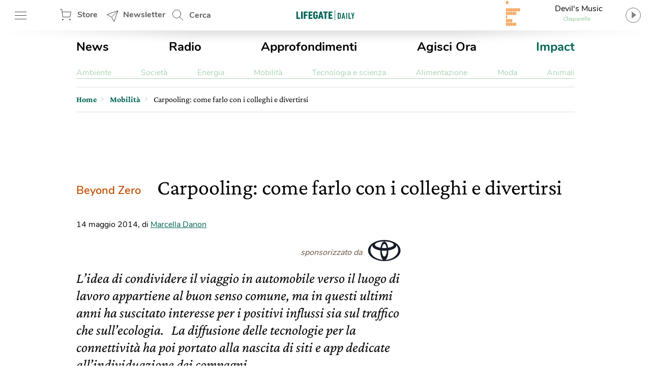

--- FILE ---
content_type: text/html; charset=UTF-8
request_url: https://www.lifegate.it/carpooling-come-farlo-con-colleghi-e-divertirsi
body_size: 29788
content:
<!doctype html>
<html lang="it-IT" class="no-js">
<head> <script type="text/javascript">if(!gform){document.addEventListener("gform_main_scripts_loaded",function(){gform.scriptsLoaded=!0}),window.addEventListener("DOMContentLoaded",function(){gform.domLoaded=!0});var gform={domLoaded:!1,scriptsLoaded:!1,initializeOnLoaded:function(o){gform.domLoaded&&gform.scriptsLoaded?o():!gform.domLoaded&&gform.scriptsLoaded?window.addEventListener("DOMContentLoaded",o):document.addEventListener("gform_main_scripts_loaded",o)},hooks:{action:{},filter:{}},addAction:function(o,n,r,t){gform.addHook("action",o,n,r,t)},addFilter:function(o,n,r,t){gform.addHook("filter",o,n,r,t)},doAction:function(o){gform.doHook("action",o,arguments)},applyFilters:function(o){return gform.doHook("filter",o,arguments)},removeAction:function(o,n){gform.removeHook("action",o,n)},removeFilter:function(o,n,r){gform.removeHook("filter",o,n,r)},addHook:function(o,n,r,t,i){null==gform.hooks[o][n]&&(gform.hooks[o][n]=[]);var e=gform.hooks[o][n];null==i&&(i=n+"_"+e.length),null==t&&(t=10),gform.hooks[o][n].push({tag:i,callable:r,priority:t})},doHook:function(o,n,r){if(r=Array.prototype.slice.call(r,1),null!=gform.hooks[o][n]){var t,i=gform.hooks[o][n];i.sort(function(o,n){return o.priority-n.priority});for(var e=0;e<i.length;e++)"function"!=typeof(t=i[e].callable)&&(t=window[t]),"action"==o?t.apply(null,r):r[0]=t.apply(null,r)}if("filter"==o)return r[0]},removeHook:function(o,n,r,t){if(null!=gform.hooks[o][n])for(var i=gform.hooks[o][n],e=i.length-1;0<=e;e--)null!=t&&t!=i[e].tag||null!=r&&r!=i[e].priority||i.splice(e,1)}}}</script>
	
	<!-- partial-head.twig -->
<meta charset="utf-8">
<meta http-equiv="X-UA-Compatible" content="IE=edge">
<meta name="viewport" content="width=device-width, maximum-scale=5, initial-scale=1.0">
<meta name="format-detection" content="telephone=no">
<style>@font-face{font-family:'Nunito';src:local("Nunito-regular"),url(/app/themes/lifegate-2020/dist/fonts/Nunito-Regular.woff) format("woff");font-display:swap;font-weight:400;font-style:normal}@font-face{font-family:'Nunito';src:local("Nunito-semibold"),url(/app/themes/lifegate-2020/dist/fonts/Nunito-SemiBold.woff) format("woff");font-display:swap;font-weight:600;font-style:normal}@font-face{font-family:'Nunito';src:local("Nunito-bold"),local("Nunito Bold"),url(/app/themes/lifegate-2020/dist/fonts/Nunito-Bold.woff) format("woff");font-display:swap;font-weight:800;font-style:normal}@font-face{font-family:'CrimsonPro';src:url(/app/themes/lifegate-2020/dist/fonts/CrimsonPro-Regular.woff) format("woff");font-weight:400;font-display:swap;font-style:normal}@font-face{font-family:'CrimsonPro';src:url(/app/themes/lifegate-2020/dist/fonts/CrimsonPro-Italic.woff) format("woff");font-weight:400;font-display:swap;font-style:italic}@font-face{font-family:'CrimsonPro';src:url(/app/themes/lifegate-2020/dist/fonts/CrimsonPro-Medium.woff) format("woff");font-weight:700;font-display:swap;font-style:normal}.container-cycle-col-2::after,.container-cycle-col-2::before,.container::after,.container::before,.section::after,.section::before,.site::after,.site::before,section::after,section::before{content:'';display:table}.container-cycle-col-2::after,.container::after,.section::after,.site::after,section::after{clear:both}picture{background-image:url(/app/themes/lifegate-2020/dist/images/loader_animation.svg);background-size:32px;background-position:50% 50%;background-repeat:no-repeat no-repeat;overflow:hidden;position:relative;height:0;padding-bottom:100%;background-color:#eee}.btn,.button--collapse,.cta--icon,.drawer-menu main .drawer-menu__block .drawer-menu__item,.header__block .header-btn,.radio-panel #radio-panel-btn,.trends--section .trendsSlider-nav{background-image:url(/app/themes/lifegate-2020/dist/images/icons.svg);background-size:34px 2700px;background-repeat:no-repeat no-repeat}*{box-sizing:border-box}a,div,form,header,html,iframe,img,label,li,nav,span,strong,time,ul{margin:0;padding:0;border:0;font-size:100%;vertical-align:baseline}body,h1,h2{margin:0}body,h1,h2,p,section{padding:0;border:0;vertical-align:baseline}section{font-size:100%;margin:0}header,img,nav,picture,section{display:block}ul{list-style:none}img{max-width:100%;height:auto}input{outline:0;border:0;border-top-left-radius:0;border-top-right-radius:0;border-bottom-right-radius:0;border-bottom-left-radius:0;border-radius:0}body{font-size:16px;font-weight:400;-moz-osx-font-smoothing:grayscale;text-rendering:optimizeLegibility;font-family:"Nunito",Arial,sans-serif}.lazyloaded,picture img{min-width:100%;min-height:100%}picture img{display:block;position:absolute;top:50%;left:50%;transform:translate(-50%,-50%)}.lazyloaded{max-width:100%;-webkit-transition:all .3s ease-out;opacity:1;transition:all ease-out .3s}h2{font-size:28px;line-height:32px}a,p a{color:#000}body,p,p a{-webkit-font-smoothing:antialiased}p a{font-size:18px;line-height:26px}a{text-decoration:none;outline:0!important;cursor:pointer}.editorial strong,strong{font-weight:700}@media print{.sidebar{display:none}}.wrapper{position:relative;width:1012px;max-width:100%;overflow:hidden;background-color:#fff;margin:0 auto}@media screen and (max-width:736px){.wrapper{width:100%;border-top-left-radius:0;border-top-right-radius:0;border-bottom-right-radius:0;border-bottom-left-radius:0;border-radius:0;padding:0;margin:0}}.wrapper>.container{position:relative;padding:0 16px;margin:0}@media screen and (max-width:736px){.wrapper{width:100%;border-radius:0;padding:0;margin:0}.wrapper>.container{padding:0 8px}}.container,section{position:relative}.main-content{width:calc(100% - 300px);padding-bottom:24px}.main-content.main-content--left{float:left;padding-right:40px}@media screen and (max-width:800px){.main-content.main-content--left{width:100%;float:none;padding:0;clear:both}}.sidebar{min-width:300px;width:300px;min-height:250px}.sidebar.sidebar--right{float:right}@media screen and (max-width:800px){.sidebar{width:100%;float:none;padding:0!important;min-height:0}}.container-cycle-col-2>*{float:left;clear:none;text-align:inherit;width:48.02372%;margin-left:0;margin-right:3.95257%}.container-cycle-col-2>:nth-child(n){margin-right:3.95257%;float:left;clear:none}.container-cycle-col-2>:nth-child(2n){margin-right:0;float:right}.container-cycle-col-2>:nth-child(2n+1){clear:both}@media screen and (max-width:736px){.container-cycle-col-2>*{float:left;clear:none;text-align:inherit;width:100%;margin-left:0;margin-right:0}.container-cycle-col-2>:nth-child(n){clear:none;margin-right:0;float:right}.container-cycle-col-2>:nth-child(n+1){clear:both}}.flex{display:flex}@media screen and (max-width:736px){.flex{flex-direction:column}}.flex--column{flex-direction:column}.flex--center{align-items:center}.swiper-container{position:relative;overflow:hidden;list-style:none;z-index:1;margin:0 auto;padding:0}.swiper-slide,.swiper-wrapper{width:100%;height:100%;position:relative;transition:-webkit-transform;-webkit-transition:-webkit-transform;-webkit-transition-property:-webkit-transform;-o-transition-property:transform;transition-property:transform;transition-property:transform,-webkit-transform}.swiper-wrapper{-webkit-transform:translate3d(0,0,0);z-index:1;display:-webkit-box;display:-webkit-flex;display:-ms-flexbox;display:flex;-webkit-box-sizing:content-box;box-sizing:content-box}.swiper-slide{-webkit-flex-shrink:0;-ms-flex-negative:0;flex-shrink:0}.base{overflow:hidden}.figcaption,h1,h2{font-family:CrimsonPro,serif}h1,h2{color:inherit}h2{font-weight:500}@media screen and (max-width:736px){h1,h2{font-family:CrimsonPro,serif;font-weight:500}}h1{font-size:42px;font-weight:500;line-height:48px}@media screen and (max-width:736px){h1{font-size:36px;font-weight:500;line-height:44px;font-family:"CrimsonPro",serif}h2{font-size:32px;line-height:38px}}p{font-weight:400;font-size:18px;line-height:24px;margin:0 0 12px;color:#5f5e5e;font-family:"CrimsonPro",serif}@media screen and (max-width:1400px){p{font-size:16px;line-height:20px}}section{margin-bottom:0}.figcaption{color:#5f5e5e;display:block;padding:6px;text-align:right;font-size:13px!important;line-height:18px!important}.editorial{margin-bottom:40px;--fontsize:19px;--lineheight:28px;font-family:"CrimsonPro",serif}.editorial h2{margin:24px 0 12px;font-size:30px;line-height:36px}.editorial,.editorial p{color:#000;font-size:var(--fontsize);line-height:var(--lineheight)}@media screen and (max-width:736px){.editorial p{font-size:18px;font-family:"Nunito",Arial,sans-serif}}.editorial p:last-child,.editorial p:last-of-type{margin-bottom:0}.editorial a{color:#006454;font-size:var(--fontsize);line-height:var(--lineheight)}.btn--close{cursor:pointer;width:38px;height:38px;min-height:38px;background-position:12px -726px}.post__story{font-size:15px;font-weight:600;margin-right:12px;color:#ef7b10}.post__story,a.post__story{text-transform:none}.site{max-width:1400px;width:100%;position:relative;margin:0 auto}@media screen and (max-width:1400px){.site{max-width:1012px}}.site .container{padding:0 16px}@media screen and (max-width:736px){.site .container{padding:0 8px}}.site .container>section{margin-bottom:32px}.post__description{margin-bottom:20px}.post__description p{font-size:28px;font-style:italic;line-height:34px}@media screen and (max-width:736px){.post__description p{align-items:center;flex-direction:column;font-family:"CrimsonPro",serif}}.post__trends{margin-bottom:24px;border-top:1px solid #ddd;border-bottom:1px solid #ddd;flex-direction:row;padding:15px 0}@media screen and (max-width:736px){.post__trends{align-items:center;flex-direction:column}}.post__trends>div>a{display:inline-block;font-weight:lighter;text-transform:uppercase;margin-right:24px;color:#5f5e5e}@media screen and (max-width:736px){.post__trends>div>a{margin:6px 24px}}.single__hero-footer__box{margin:0 0 20px;display:flex;flex-direction:column;align-items:flex-end}.single__hero-footer__box .single__hero-footer__datas{margin:0}.single__hero-footer__datas{position:relative;display:flex;align-items:center;margin:0 0 48px;flex-wrap:wrap}@media screen and (max-width:736px){.single__hero-footer__datas{margin:0 0 12px;justify-content:center}}.single__hero-footer__datas>*{border-right:0;padding:0 12px;margin:6px 12px 6px 0}@media screen and (max-width:736px){.single__hero-footer__datas>*{position:static;flex-direction:column;align-items:flex-start;left:0;transform:none;margin:6px 0;border:0!important}}.single__hero-footer__datas>:last-child{border:0!important}@media screen and (max-width:736px){.single__hero-footer__datas>*{border:0!important;flex-direction:column;align-items:flex-start;left:0;position:static;transform:none;border-right:none;margin:6px 0}}.single__hero-footer__datas .post__date{font-size:16px;padding-left:0;padding-right:0;margin-right:0}.single__hero-footer__datas .post__date--it{text-transform:lowercase}.single__hero-footer__datas .post__author{color:#000;padding-left:0}.single__hero-footer__datas .post__author a{text-decoration:underline;color:#006454}.single__title{margin-bottom:20px}.single__title h1{margin-bottom:12px}@media screen and (max-width:736px){.single__title{margin-bottom:32px}}@media screen and (min-width:737px){.single__title{flex-direction:row}}.single__title .post__story{font-size:22px;margin:auto 32px auto 0}@media screen and (max-width:736px){.single__title .post__story{margin:10px auto 16px 0}}.section{margin:0 0 40px;position:relative}.cta--sticky::before,.overlay{position:absolute;background-position:initial initial;background-repeat:initial initial}.overlay{opacity:0;visibility:hidden;width:100%;height:100%;background-color:rgba(0,0,0,.498039);z-index:1;top:0;left:0;background:rgba(0,0,0,.5);will-change:opacity}.cta{background-color:transparent;display:inline-block;font-size:16px;min-height:38px;min-width:38px;padding:9px;text-transform:uppercase}.cta--icon-left{padding-left:40px;background-position-x:left!important}.cta--enter{background-position:0 calc(50% + 220px)}.cta--sticky{display:none;position:fixed;bottom:60px;right:12px;height:50px;width:50px;z-index:10;max-height:none;background-position:-2px -1010px;background-size:52px auto}@media screen and (max-width:736px){.cta--sticky{display:block}}.cta--sticky::before{background-color:#fff;border-top-left-radius:4px;border-top-right-radius:4px;border-bottom-right-radius:4px;border-bottom-left-radius:4px;box-shadow:rgba(0,0,0,.298039) 0 3px 6px;content:attr(data-tooltip);padding:6px;top:-56px;left:50%;text-align:center}.cta--sticky::after{content:'';position:absolute;width:0;height:0;border-top-width:10px;border-top-style:solid;border-top-color:#fff;border-left-width:10px;border-left-style:solid;border-left-color:transparent;border-right-width:10px;border-right-style:solid;border-right-color:transparent;top:-2px;left:50%}.partial-social{max-width:100%;width:calc(24px*var(--socialnumber) + (24px*(var(--socialnumber) - 1)))!important;margin:0 auto;padding:0}.main-menu__main ul,.main-menu__submenu-magazine ul,.partial-social ul{display:flex;justify-content:space-between}.partial-breadcrumb nav ul li:last-child,.partial-social .social:last-child{margin-right:0}.partial-social .social a{display:block;width:24px;height:24px;background-image:url(/app/themes/lifegate-2020/dist/images/icon-social.svg);background-repeat:no-repeat;margin-right:0}.partial-social .social--fb a{background-position:0 -45px}.partial-social .social--tw a{background-position:0 -134px}.partial-social .social--pn a{background-position:0 -224px}.partial-social .social--sp a{background-position:0 -315px}.partial-social .social--yt a{background-position:0 -403px}.partial-social .social--in a{background-position:0 -491px}.partial-social .social--ln a{background-position:0 -584px}.partial-social .social--tg a{background-position:0 -630px}.partial-social .social--pp a{background-position:0 -766px}.partial-social--share{width:calc(24px*3 + (24px*(3 - 1)))!important}@media screen and (max-width:736px){.partial-social--share{width:calc(24px*5 + (24px*(5 - 1)))!important}}.partial-social--share .social--pp,.partial-social--share .social--tg{display:none}@media screen and (max-width:736px){.partial-social--share .social--pp,.partial-social--share .social--tg{display:block}}.drawer-menu__footer .partial-social{width:calc(24px*8 + (24px*(8 - 1)))!important}.post__trends>div+.partial-social{margin-right:0}@media screen and (max-width:736px){.post__trends>div+.partial-social{margin:24px 0 0}}@media screen and (min-width:737px){.partial-social:last-child{margin-right:0}}@media screen and (max-width:736px){.partial-social:last-child{margin:12px auto}}.partial-social:first-child{margin-right:auto}.tbm-code.tbm-code-container.headofpage{margin:0 auto 40px}@media screen and (max-width:736px){.tbm-code.tbm-code-container.headofpage{margin:0}}article[class^=card] picture svg.icon{border-top-left-radius:50%;border-top-right-radius:50%;border-bottom-right-radius:50%;border-bottom-left-radius:50%;display:none;position:absolute;z-index:1;width:26%;top:50%;left:50%}.single-post .single__featured-image{margin:0}.single-post .single__featured-image picture{padding-bottom:50%}.header__search{position:relative;height:60px;min-width:100px;align-items:center;display:flex}.header__search .search__field{position:absolute;-webkit-transition:all .2s ease-in-out;width:420px;overflow:hidden;height:100%;opacity:0;visibility:hidden;z-index:1;display:flex;top:0;align-items:center;transition:all ease-in-out .2s;padding:8px 0}.header__search .search__field>*{margin:0 6px}.header__search .search__field .btn--close{background-position:4px -1513px}@media screen and (max-width:736px){.header__search{display:none}}.header__search--drawer{display:block;width:100%}@media screen and (min-width:737px){.header__search--drawer{display:none}}.header__search--drawer .search__field{width:100%;position:static;opacity:1;visibility:visible}.header__search--drawer .search__field input{border:1px solid transparent;color:#fff}.header{position:fixed;height:60px;width:100%;z-index:10;top:0}.header+div{max-width:100vw;overflow:hidden}.header__block{height:100%;position:absolute;width:100%;z-index:1;background-color:#fff;display:flex;align-items:center;justify-content:space-between;padding:0 16px}@media screen and (max-width:812px){.header__block{padding:0 8px}}@media screen and (max-width:736px){.header__block{padding:0}}.header__block__left{max-width:300px;width:23%;display:flex;align-items:center;justify-content:space-between}@media screen and (max-width:800px){.header__block__left{width:40%}}.header__block__middle{position:absolute;left:50%;max-width:130px;text-align:center;align-items:center;display:flex;justify-content:center;transform:translateX(-50%)}@media screen and (max-width:736px){.header__block__middle{transform:translate(-50%,-2px)}}.header__block__middle .logo--light{display:none}.header__block .header-btn{cursor:pointer;font-weight:700;height:60px;padding:6px;min-width:90px;overflow:hidden;color:#5f5e5e;margin:0}@media screen and (max-width:736px){.header__block .header-btn{text-indent:-100px;min-width:0;flex:1}}@media screen and (max-width:812px){.header__block .header-btn.header-btn--hamburger{min-width:50px}.header__block .header-btn.header-btn--newsletter,.header__block .header-btn.header-btn--shop{text-indent:-130px;min-width:0;flex:1}}@media screen and (max-width:812px) and (min-width:768px){.header__block .header-btn.header-btn--newsletter,.header__block .header-btn.header-btn--shop{max-width:50px}}.header__block .header-btn--hamburger{background-position:12px -142px}@media screen and (max-width:736px){.header__block .header-btn--hamburger{background-position:8px -142px;margin-right:0}}.header__block .header-btn--shop{padding-left:46px;line-height:46px;background-position:12px -82px}.header__block .header-btn--newsletter{padding-left:46px;line-height:46px;min-width:130px;background-position:12px -1463px}@media screen and (max-width:736px){.header__block .header-btn--newsletter{display:none}}.header__block .header-btn--search{padding-left:46px;line-height:54px;background-position:12px 5px}.header::after{content:'';height:0;border-top-width:15px;border-top-style:solid;border-top-color:rgba(0,0,0,.2);border-left-width:30vw;border-left-style:solid;border-left-color:transparent;border-right-width:30vw;border-right-style:solid;border-right-color:transparent;bottom:-7px;position:absolute;width:100%}.radio-panel .transparent{cursor:pointer;position:absolute;width:100%;height:100%;z-index:1;left:0;top:0}@media screen and (max-width:812px){.radio-panel{flex-direction:row-reverse}}.radio-panel .equalizer-container{position:relative;width:56px;height:44px;overflow:hidden;transform:rotate(90deg)}@media screen and (max-width:812px){.radio-panel .equalizer-container{margin-right:-15px;transform:rotate(-90deg)}}.radio-panel #radio-panel-btn{cursor:pointer;padding-right:40px;min-height:48px;background-position:right 0 top -346px;align-items:center;justify-content:center}.radio-panel #radio-panel-btn label{display:-webkit-box;height:24px;text-overflow:ellipsis;-webkit-box-orient:vertical;-webkit-line-clamp:1;overflow:hidden;position:relative;width:180px;display:block}.radio-panel #radio-panel-btn label.radio-panel__title{padding-left:8px;text-align:center}@media screen and (max-width:812px){.radio-panel #radio-panel-btn label.radio-panel__title{display:none!important}}.radio-panel #radio-panel-btn label.radio-panel__artist{font-size:11px;font-weight:700;text-align:center;color:#add6b7}@media screen and (max-width:812px){.radio-panel #radio-panel-btn label.radio-panel__artist{display:none!important}}.sk-chase{width:40px;height:40px;position:relative;animation:sk-chase 2.5s infinite linear both}.sk-chase-dot{width:100%;height:100%;position:absolute;left:0;top:0;animation:sk-chase-dot 2s infinite ease-in-out both}.sk-chase-dot::before{content:'';display:block;width:25%;height:25%;background-color:#fff;border-top-left-radius:100%;border-top-right-radius:100%;border-bottom-right-radius:100%;border-bottom-left-radius:100%}.sk-chase-dot:nth-child(1){animation-delay:-1.1s}.sk-chase-dot:nth-child(2){animation-delay:-1s}.sk-chase-dot:nth-child(3){animation-delay:-.9s}.sk-chase-dot:nth-child(4){animation-delay:-.8s}.sk-chase-dot:nth-child(5){animation-delay:-.7s}.sk-chase-dot:nth-child(6){animation-delay:-.6s}.trends--section{padding:5px 16px;position:relative;margin:12px auto;display:flex;align-items:center}@media screen and (max-width:736px){.trends--section{padding:5px 12px;flex-direction:column}}.trends--section>div{text-align:center}.trends--section .trends-section__container{overflow:hidden;height:100%;max-height:37px;position:relative;visibility:hidden;width:100%}@media screen and (max-width:736px){.trends--section .trends-section__container{min-width:80%}}.trends--section .trends-section__container .swiper-wrapper{align-items:center;width:fit-content}.trends--section .trends-section__container .swiper-wrapper .swiper-slide{padding:8px 24px;height:auto;width:auto!important;margin:0 6px}@media screen and (max-width:736px){.trends--section .trends-section__container .swiper-wrapper .swiper-slide{padding:8px;margin:0 4px}.trends--section .trends-section__container .swiper-wrapper .swiper-slide:first-child{margin-left:0}}.trends--section .trends-section__container a{font-size:14px;font-weight:400;border:1px solid transparent;-webkit-transition:all .3s ease-out;text-transform:uppercase;color:#5f5e5e;transition:all ease-out .3s}.trends--section .trendsSlider-nav{cursor:pointer;position:absolute;width:24px;height:24px;opacity:1;padding:24px;-webkit-transition:all .3s ease-out;visibility:hidden;z-index:1;background-color:#fff;top:0;transition:all ease-out .3s}.trends--section .trendsSlider-nav.trendsSlider__prev{background-position:3px -526px;box-shadow:10px 0 8px -8px rgba(0,0,0,.3);left:0}@media screen and (max-width:736px){.trends--section .trendsSlider-nav.trendsSlider__prev{left:10px}}.trends--section .trendsSlider-nav.trendsSlider__next{background-position:3px -461px;box-shadow:-10px 0 8px -8px rgba(0,0,0,.3);right:0}.main-menu{padding:16px 0}@media screen and (max-width:736px){.main-menu{display:none}}.main-menu__main ul li a{font-size:24px;font-weight:700}.main-menu__main ul li a.special-trend{color:#006454}.main-menu__submenu-magazine{margin-top:24px;border-bottom:1px solid #add6b7}.main-menu__submenu-magazine ul li a{color:#add6b7}.partial-breadcrumb{overflow:hidden;border-top:1px solid #ddd;border-bottom:1px solid #ddd;padding:0;margin:0 0 24px}.partial-breadcrumb nav{height:48px;overflow:hidden;display:flex;align-items:center}@media screen and (max-width:800px){.partial-breadcrumb nav{overflow-x:auto;-webkit-overflow-scrolling:touch}}.partial-breadcrumb nav ul,.partial-breadcrumb nav ul li{white-space:nowrap;display:flex;align-items:baseline}.partial-breadcrumb nav ul li{position:relative;line-height:24px;padding-right:16px;margin-right:10px;font-family:"CrimsonPro",serif;align-items:center}.partial-breadcrumb nav ul li::after{content:›;position:absolute;color:#ddd;font-size:24px;top:-4px;right:0;display:block;line-height:24px}.partial-breadcrumb nav ul li:last-child::after{display:none}.partial-breadcrumb nav ul li span{display:block;line-height:24px}.partial-breadcrumb nav ul li a{font-family:inherit;font-weight:600;line-height:24px;position:relative;max-width:190px;display:-webkit-box;height:24px;text-overflow:ellipsis;-webkit-box-orient:vertical;-webkit-line-clamp:1;overflow:hidden;color:#006454;display:block}@media screen and (max-width:736px){.partial-breadcrumb nav ul li a{max-width:none;overflow:visible;text-overflow:inherit}}.partial-breadcrumb nav ul li .current-item{display:block;max-width:360px}@media screen and (max-width:736px){.partial-breadcrumb nav ul li .current-item{max-width:none;overflow:visible;text-overflow:inherit}}input[type=text],select{background-color:transparent;display:block;width:100%;height:inherit;min-height:34px;color:#000;font-family:Nunito,Arial,sans-serif;font-style:italic;font-size:15px;line-height:28px;text-align:left;vertical-align:middle;background-image:none;background-clip:padding-box;border:1px solid #ddd;padding:8px 10px;margin:0;outline:0;transition:border .3s ease-out;-webkit-transition:border .3s ease-out}input[type=text]{font-family:Nunito,Arial,sans-serif!important}button{cursor:pointer}.dropdown,.input-field>label{font-family:"Nunito",Arial,sans-serif}.dropdown{border-top-left-radius:0;border-top-right-radius:0;border-bottom-right-radius:0;border-bottom-left-radius:0;min-height:32px;font-style:normal;font-weight:700;font-size:14px;background-image:url(/app/themes/lifegate-2020/dist/images/icons.svg)!important;background-repeat:no-repeat;border-radius:0}@media screen and (max-width:800px){.dropdown{background-color:transparent!important;padding-right:40px!important;background-position:right 1px top -1728px!important}}.input-field{margin-bottom:12px;display:flex;align-items:center;flex-wrap:wrap}@media screen and (max-width:736px){.input-field{align-items:flex-start;flex-direction:column}}.input-field>label{font-size:16px;line-height:24px;margin-right:10px;min-width:115px;white-space:nowrap}@media screen and (max-width:736px){.input-field.input-field--select{position:relative}}.search__field input[type=text]{padding:12px}.search__field .search__field__submit{border:0;min-height:36px;width:40px;margin:0 24px 0 6px}@media screen and (max-width:414px){.search__field .search__field__submit{margin:0 6px}}@media screen and (device-aspect-ratio:2/3){input[type=text],select{font-size:13px!important}}@media screen and (device-aspect-ratio:40/71){input[type=text],select{font-size:13px!important}}@media screen and (device-aspect-ratio:375/667){input[type=text],select{font-size:16px!important}}@media screen and (device-aspect-ratio:9/16){input[type=text],select{font-size:16px!important}}article.card-post-special .card__thumbnail--big picture svg.icon{display:none;position:absolute;z-index:1;width:20%;top:50%;left:50%;transform:translate(-50%,-50%)}.drawer-menu__menu{min-height:100vh;position:fixed;width:100%;max-width:430px;z-index:1010000000;left:-431px;-webkit-transition:left .2s ease-out;background-color:#fff;transition:left ease-out .2s;top:0;will-change:transform}@media screen and (max-width:812px){.drawer-menu__menu{min-height:-webkit-fill-available}}.drawer-menu .overlay{position:fixed;-webkit-transition:all .2s ease-out;z-index:100;transition:all ease-out .2s}.drawer-menu a{display:inline-block;font-size:18px;text-transform:none;color:#5f5e5e}.drawer-menu header{height:70px;display:flex;align-items:center;flex-direction:column;justify-content:center;background-color:#006454}@media screen and (max-width:736px){.drawer-menu header{height:124px}}.drawer-menu header .header__top{height:54px;width:100%;display:flex;align-items:center;justify-content:space-between;padding:0 8px}.drawer-menu header .drawer-menu__lang{margin:0;width:min-content}.drawer-menu header .drawer-menu__lang select#drawer-menu>*{color:#000!important}.drawer-menu header .drawer-menu__lang .dropdown{font-style:normal;text-transform:uppercase;border:0;color:#fff;background-position:right 0 top -38px!important}.drawer-menu main{position:absolute;height:calc(100% - 118px);overflow:auto;width:100%;-webkit-overflow-scrolling:touch}@media screen and (max-width:736px){.drawer-menu main{height:calc(100% - 196px)}}.drawer-menu main .drawer-menu__block{padding:5%;border-bottom:1px solid #454545}.drawer-menu main .drawer-menu__block .drawer-menu__item{font-size:18px;font-weight:700;margin-bottom:32px;padding-right:40px;text-transform:uppercase!important;background-position:right -8px top -598px;color:#5f5e5e}@media screen and (max-width:736px){.drawer-menu main .drawer-menu__block .drawer-menu__item+.flex{flex-direction:row}}.drawer-menu main .drawer-menu__block .drawer-menu__block__submenu{padding:6px;flex:1}.drawer-menu main .drawer-menu__block .drawer-menu__block__submenu ul li{margin-bottom:24px}.drawer-menu .drawer-menu__footer{background-color:#fff;position:absolute;width:100%;padding:12px 5%;background-position:initial initial;background-repeat:initial initial;background:#fff;bottom:0}.fullwidth-image .featured-image__box-image{overflow:hidden;position:relative;width:100%;height:100%}.fullwidth-image .featured-image--fullwidth-image{-webkit-transition:opacity .3s ease-out;position:fixed;opacity:0;visibility:hidden;transition:opacity ease-out .3s;width:96vw;height:96vh;left:2vw;top:2vh;z-index:-1;backface-visibility:hidden}.fullwidth-image .featured-image--fullwidth-image .featured-image__box-image{top:50%;-webkit-transition:.4s cubic-bezier(.18,.89,.32,1.28);z-index:101;transform:translateY(-50%);transition:cubic-bezier(.18,.89,.32,1.28) .4s}.fullwidth-image .featured-image--fullwidth-image .fullwidth-image__footer{position:absolute;bottom:-1px;background-color:rgba(0,0,0,.8);width:100%;z-index:101;padding:24px;-webkit-transition:opacity .2s ease-out;background-position:initial initial;background-repeat:initial initial;display:flex;align-items:center;background:rgba(0,0,0,.8);transition:opacity ease-out .2s}@media screen and (max-width:812px) and (orientation:landscape){.fullwidth-image .featured-image--fullwidth-image .fullwidth-image__footer{padding:24px 80px}}.fullwidth-image .featured-image--fullwidth-image .fullwidth-image__footer *{color:#fff}.fullwidth-image .featured-image--fullwidth-image .fullwidth-image__footer>div:first-child{display:flex;align-items:center}.fullwidth-image .featured-image--fullwidth-image .fullwidth-image__footer>div:first-child label{padding-left:12px;border-left:1px solid #fff}@media screen and (max-width:812px){.fullwidth-image .featured-image--fullwidth-image .fullwidth-image__footer>div:first-child{width:100%;flex-direction:column;justify-content:flex-start;align-items:flex-start}.fullwidth-image .featured-image--fullwidth-image .fullwidth-image__footer>div:first-child label{border:0;padding:8px 0 0}}.button,.button--collapse{cursor:pointer;display:block}.button{background-color:transparent;min-height:70px;-webkit-transition:background-color .2s ease-out;transition:background-color ease-out .2s}.button--collapse{width:32px;height:32px;background-position:9px -729px;min-height:0}.fullwidth-image .featured-image--fullwidth-image .swiper-container{border-top-left-radius:8px;border-top-right-radius:8px;border-bottom-right-radius:8px;border-bottom-left-radius:8px;overflow:hidden;width:100%;height:100%;position:relative;border-radius:8px;display:flex;align-items:center}.fullwidth-image .featured-image--fullwidth-image .swiper-container .swiper-wrapper{width:auto;align-items:center}.fullwidth-image .featured-image--fullwidth-image .single-gallery-slider__nav .button--collapse{position:absolute;right:8px;top:8px;z-index:101}.fullwidth-image__overlay{position:fixed;width:100%;height:100%;opacity:0;visibility:hidden;z-index:-1;background-color:rgba(0,0,0,.95);top:0;left:0}.partial-sticky-adv{width:300px;min-height:250px;max-height:600px;margin:0 auto}@media screen and (max-width:800px){.partial-sticky-adv{margin:32px auto;min-height:0}}.partial-sticky-adv .sticky-element{width:300px;min-height:250px;transition:none!important;-webkit-transition:none!important;margin:0 auto 24px;backface-visibility:hidden;will-change:top,scroll-position}@media screen and (max-width:800px){.partial-sticky-adv .sticky-element{min-height:0}}.sticky-adv{position:relative;width:300px;min-height:250px;max-height:600px;background-color:#ddd;background-position:initial initial;background-repeat:initial initial;background:#ddd;background-size:48px auto;margin:0 auto}.sticky-adv::before{content:advertising;position:absolute;top:55%;left:0;width:100%;color:#bbb;font-size:13px;font-weight:500;line-height:32px;text-transform:uppercase;text-align:center;z-index:0}@media screen and (max-width:736px){.sticky-adv::before{display:none}}.sticky-adv *{position:relative!important;padding:0;margin:0}@media screen and (max-width:800px){.sticky-adv{min-height:0}.single__featured-image picture,.single__featured-image picture img{min-height:none;height:calc((100vw - 20px)*.5);padding:0}}.swiper-lazy:not(.swiper-lazy-loaded){display:none}.button--next,.button--prev{display:none}</style><link rel="stylesheet" href="https://www.lifegate.it/app/themes/lifegate-2020/dist/css/custom.min.css?ver=1.95.3" media="print" onload="this.media='all'">
<link rel="apple-touch-icon" sizes="180x180" href="https://www.lifegate.it/app/themes/lifegate-2020/dist/images/apple-touch-icon.png">
<link rel="icon" type="image/png" sizes="32x32" href="https://www.lifegate.it/app/themes/lifegate-2020/dist/images/favicon-32x32.png">
<link rel="icon" type="image/png" sizes="16x16" href="https://www.lifegate.it/app/themes/lifegate-2020/dist/images/favicon-16x16.png">
<link rel="mask-icon" color="#5bbad5" href="https://www.lifegate.it/app/themes/lifegate-2020/dist/images/safari-pinned-tab.svg">
<link rel="apple-touch-icon" sizes="180x180" href="https://www.lifegate.it/app/themes/lifegate-2020/dist/images/apple-touch-icon.png">
<link rel="icon" type="image/png" sizes="32x32" href="https://www.lifegate.it/app/themes/lifegate-2020/dist/images/favicon-32x32.png">
<link rel="icon" type="image/png" sizes="194x194" href="https://www.lifegate.it/app/themes/lifegate-2020/dist/images/favicon-194x194.png">
<link rel="icon" type="image/png" sizes="192x192" href="https://www.lifegate.it/app/themes/lifegate-2020/dist/images/android-chrome-192x192.png">
<link rel="icon" type="image/png" sizes="16x16" href="https://www.lifegate.it/app/themes/lifegate-2020/dist/images/favicon-16x16.png">
<link rel="mask-icon" href="https://www.lifegate.it/app/themes/lifegate-2020/dist/images/safari-pinned-tab.svg" color="#005039">
<link rel="shortcut icon" href="https://www.lifegate.it/app/themes/lifegate-2020/dist/images/favicon.ico">
<meta name="msapplication-TileColor" content="#ffc40d">
<meta name="msapplication-config" content="https://www.lifegate.it/app/themes/lifegate-2020/dist/images/browserconfig.xml">
<meta name="theme-color" content="#15907E">
<link rel="preconnect" href="https://www.googletagmanager.com">

<meta name='robots' content='index, follow, max-snippet:-1, max-image-preview:large, max-video-preview:-1' />

	<!-- This site is optimized with the Yoast SEO plugin v22.5 - https://yoast.com/wordpress/plugins/seo/ -->
	<title>Carpooling: come farlo con i colleghi e divertirsi - LifeGate</title>
	<meta name="description" content="Sono molti i vantaggi del carpooling, non solo ecologici o economici. Ecco una riflessione di quanto è bello attivarsi per questa nuova pratica, con i migliori suggerimenti per trasformare un viaggio di routine in un’occasione di svago e di crescita personale." />
	<link rel="canonical" href="https://www.lifegate.it/carpooling-come-farlo-con-colleghi-e-divertirsi" />
	<meta property="og:locale" content="it_IT" />
	<meta property="og:type" content="article" />
	<meta property="og:title" content="Carpooling: come farlo con i colleghi e divertirsi - LifeGate" />
	<meta property="og:description" content="Sono molti i vantaggi del carpooling, non solo ecologici o economici. Ecco una riflessione di quanto è bello attivarsi per questa nuova pratica, con i migliori suggerimenti per trasformare un viaggio di routine in un’occasione di svago e di crescita personale." />
	<meta property="og:url" content="https://www.lifegate.it/carpooling-come-farlo-con-colleghi-e-divertirsi" />
	<meta property="og:site_name" content="LifeGate" />
	<meta property="article:publisher" content="https://www.facebook.com/lifegate/" />
	<meta property="article:published_time" content="2014-05-14T13:45:12+00:00" />
	<meta property="article:modified_time" content="2024-03-19T15:04:24+00:00" />
	<meta property="og:image" content="https://cdn.lifegate.it/fMtqvZxXtEGcwh3v0XysxuEC3r4=/1200x630/smart/https://www.lifegate.it/app/uploads/carpooling-lifegate.jpg" />
	<meta property="og:image:width" content="150" />
	<meta property="og:image:height" content="150" />
	<meta property="og:image:type" content="image/jpeg" />
	<meta name="author" content="Stefano Carnazzi" />
	<meta name="twitter:card" content="summary_large_image" />
	<meta name="twitter:creator" content="@lifegate" />
	<meta name="twitter:site" content="@lifegate" />
	<meta name="twitter:label1" content="Written by" />
	<meta name="twitter:data1" content="Stefano Carnazzi" />
	<meta name="twitter:label2" content="Est. reading time" />
	<meta name="twitter:data2" content="3 minuti" />
	<!-- / Yoast SEO plugin. -->


<link rel='dns-prefetch' href='//cdn.iubenda.com' />
<link rel="alternate" type="application/rss+xml" title="LifeGate &raquo; Feed" href="https://www.lifegate.it/feed" />
<link rel="alternate" type="application/rss+xml" title="LifeGate &raquo; Stories Feed" href="https://www.lifegate.it/web-stories/feed/"><style id='iubenda-inline-styles-from-embed-inline-css' type='text/css'>

#iubenda-cs-banner{font-size:15px!important;background:0 0!important;line-height:1.4!important;position:fixed!important;z-index:99999998!important;top:0!important;left:0!important;width:100%!important;height:100%!important;border:0!important;margin:0!important;padding:0!important;overflow:hidden!important;display:-webkit-box!important;display:-ms-flexbox!important;display:flex!important;will-change:opacity,visibility;opacity:0!important;visibility:hidden!important;pointer-events:none!important;-webkit-transition:opacity .4s ease,visibility .4s ease!important;-o-transition:opacity .4s ease,visibility .4s ease!important;transition:opacity .4s ease,visibility .4s ease!important}#iubenda-cs-banner .iubenda-banner-content:not(.iubenda-custom-content) *,#iubenda-cs-banner [class*=" iub"],#iubenda-cs-banner [class^=iub]{font-size:100%!important;width:auto!important;-webkit-appearance:none!important;-moz-appearance:none!important;appearance:none!important;background:0 0!important;-webkit-box-sizing:border-box!important;box-sizing:border-box!important;-webkit-tap-highlight-color:transparent!important;-webkit-backface-visibility:hidden!important;backface-visibility:hidden!important;font-family:-apple-system,sans-serif!important;text-decoration:none!important;color:currentColor!important;background-attachment:scroll!important;background-color:transparent!important;background-image:none!important;background-position:0 0!important;background-repeat:repeat!important;border:0!important;border-color:#000!important;border-color:currentColor!important;border-radius:0!important;border-style:none!important;border-width:medium!important;bottom:auto!important;clear:none!important;clip:auto!important;counter-increment:none!important;counter-reset:none!important;direction:inherit!important;float:none!important;font-style:inherit!important;font-variant:normal!important;font-weight:inherit!important;height:auto!important;left:auto!important;letter-spacing:normal!important;line-height:inherit!important;list-style-type:inherit!important;list-style-position:outside!important;list-style-image:none!important;margin:0!important;max-height:none!important;max-width:none!important;min-height:0!important;min-width:0!important;opacity:1;outline:0!important;overflow:visible!important;padding:0!important;position:static!important;quotes:"" ""!important;right:auto!important;table-layout:auto!important;text-align:left!important;text-indent:0!important;text-transform:none!important;top:auto!important;unicode-bidi:normal!important;vertical-align:baseline!important;visibility:inherit!important;white-space:normal!important;width:auto!important;word-spacing:normal!important;z-index:auto!important;background-origin:padding-box!important;background-origin:padding-box!important;background-clip:border-box!important;background-size:auto!important;-o-border-image:none!important;border-image:none!important;border-radius:0!important;border-radius:0!important;-webkit-box-shadow:none!important;box-shadow:none!important;-webkit-column-count:auto!important;-moz-column-count:auto!important;column-count:auto!important;-webkit-column-gap:normal!important;-moz-column-gap:normal!important;column-gap:normal!important;-webkit-column-rule:medium none #000!important;-moz-column-rule:medium none #000!important;column-rule:medium none #000!important;-webkit-column-span:none!important;-moz-column-span:none!important;column-span:none!important;-webkit-column-width:auto!important;-moz-column-width:auto!important;column-width:auto!important;-webkit-font-feature-settings:normal!important;font-feature-settings:normal!important;overflow-x:visible!important;overflow-y:visible!important;-webkit-hyphens:manual!important;-ms-hyphens:manual!important;hyphens:manual!important;-webkit-perspective:none!important;perspective:none!important;-webkit-perspective-origin:50% 50%!important;perspective-origin:50% 50%!important;text-shadow:none!important;-webkit-transition:all 0s ease 0s!important;-o-transition:all 0s ease 0s!important;transition:all 0s ease 0s!important;-webkit-transform:none!important;-ms-transform:none!important;transform:none!important;-webkit-transform-origin:50% 50%!important;-ms-transform-origin:50% 50%!important;transform-origin:50% 50%!important;-webkit-transform-style:flat!important;transform-style:flat!important;word-break:normal!important;-ms-text-size-adjust:100%;-webkit-text-size-adjust:100%}#iubenda-cs-banner.iubenda-cs-overlay:before{content:""!important;position:fixed!important;top:0!important;left:0!important;width:100%!important;height:100%!important;background-color:rgba(0,0,0,.5)!important;z-index:1!important;pointer-events:auto!important}#iubenda-cs-banner.iubenda-cs-center{-webkit-box-align:center!important;-ms-flex-align:center!important;align-items:center!important;-webkit-box-pack:center!important;-ms-flex-pack:center!important;justify-content:center!important}#iubenda-cs-banner.iubenda-cs-top{-webkit-box-align:start!important;-ms-flex-align:start!important;align-items:flex-start!important}#iubenda-cs-banner.iubenda-cs-bottom{-webkit-box-align:end!important;-ms-flex-align:end!important;align-items:flex-end!important}#iubenda-cs-banner.iubenda-cs-left{-webkit-box-pack:start!important;-ms-flex-pack:start!important;justify-content:flex-start!important}#iubenda-cs-banner.iubenda-cs-right{-webkit-box-pack:end!important;-ms-flex-pack:end!important;justify-content:flex-end!important}#iubenda-cs-banner.iubenda-cs-visible{opacity:1!important;visibility:visible!important}#iubenda-cs-banner.iubenda-cs-visible>*{pointer-events:auto!important}#iubenda-cs-banner.iubenda-cs-slidein .iubenda-cs-container{-webkit-transition:-webkit-transform .4s ease!important;transition:-webkit-transform .4s ease!important;-o-transition:transform .4s ease!important;transition:transform .4s ease!important;transition:transform .4s ease,-webkit-transform .4s ease!important}#iubenda-cs-banner.iubenda-cs-slidein.iubenda-cs-top .iubenda-cs-container{-webkit-transform:translateY(-48px)!important;-ms-transform:translateY(-48px)!important;transform:translateY(-48px)!important}#iubenda-cs-banner.iubenda-cs-slidein.iubenda-cs-bottom .iubenda-cs-container{-webkit-transform:translateY(48px)!important;-ms-transform:translateY(48px)!important;transform:translateY(48px)!important}#iubenda-cs-banner.iubenda-cs-slidein.iubenda-cs-visible .iubenda-cs-container{-webkit-transform:translateY(0)!important;-ms-transform:translateY(0)!important;transform:translateY(0)!important}#iubenda-cs-banner .iubenda-cs-container{position:relative!important;z-index:2!important}#iubenda-cs-banner .iubenda-cs-brand{display:-webkit-box!important;display:-ms-flexbox!important;display:flex!important;padding:16px!important;-ms-flex-negative:0!important;flex-shrink:0!important}#iubenda-cs-banner .iubenda-cs-brand>div{display:-webkit-box!important;display:-ms-flexbox!important;display:flex!important;-webkit-box-pack:start!important;-ms-flex-pack:start!important;justify-content:flex-start!important}#iubenda-cs-banner .iubenda-cs-brand img{max-width:192px!important;max-height:56px!important}#iubenda-cs-banner .iubenda-cs-content{position:relative!important;z-index:1!important;overflow:hidden!important;-webkit-transition:-webkit-transform .4s ease!important;transition:-webkit-transform .4s ease!important;-o-transition:transform .4s ease!important;transition:transform .4s ease!important;transition:transform .4s ease,-webkit-transform .4s ease!important}#iubenda-cs-banner .iubenda-cs-rationale{position:relative!important;display:-webkit-box!important;display:-ms-flexbox!important;display:flex!important;-webkit-box-orient:vertical!important;-webkit-box-direction:normal!important;-ms-flex-direction:column!important;flex-direction:column!important}#iubenda-cs-banner .iubenda-cs-close-btn{position:absolute!important;top:-2px!important;padding:16px!important;right:0!important;min-width:48px!important;height:48px!important;font-size:24px!important;line-height:0!important;font-weight:lighter!important;cursor:pointer!important;text-align:center!important}#iubenda-cs-banner .iubenda-cs-close-btn:hover{opacity:.5!important}#iubenda-cs-banner .iubenda-banner-content{font-weight:300!important;margin:16px!important;margin-bottom:0!important;-webkit-box-flex:1!important;-ms-flex:1 1 auto!important;flex:1 1 auto!important;overflow-y:auto!important;mask-image:linear-gradient(to top,rgba(0,0,0,0) 0,#000 16px)!important;-webkit-mask-image:linear-gradient(to top,rgba(0,0,0,0) 0,#000 16px)!important;padding-bottom:32px!important}#iubenda-cs-banner .iubenda-banner-content-padded{padding-right:32px!important}#iubenda-cs-banner .iubenda-banner-content a{cursor:pointer!important;color:currentColor!important;opacity:.7!important;text-decoration:underline!important}#iubenda-cs-banner .iubenda-banner-content a:hover{opacity:1!important}#iubenda-cs-banner #iubenda-cs-title{font-weight:700!important;margin-bottom:16px!important}#iubenda-cs-banner .iubenda-cs-opt-group{margin:16px!important;z-index:1!important;display:-webkit-box!important;display:-ms-flexbox!important;display:flex!important;margin-top:0!important;-ms-flex-negative:0!important;flex-shrink:0!important}#iubenda-cs-banner .iubenda-cs-opt-group>div{display:-webkit-box!important;display:-ms-flexbox!important;display:flex!important}@media (min-width:640px){#iubenda-cs-banner .iubenda-cs-opt-group{-webkit-box-align:center!important;-ms-flex-align:center!important;align-items:center!important;-webkit-box-pack:justify!important;-ms-flex-pack:justify!important;justify-content:space-between!important}#iubenda-cs-banner .iubenda-cs-opt-group-custom{margin-right:auto!important;-ms-flex-item-align:start!important;align-self:start!important;-webkit-box-pack:start!important;-ms-flex-pack:start!important;justify-content:flex-start!important}#iubenda-cs-banner .iubenda-cs-opt-group-consent{margin-left:auto!important;-ms-flex-item-align:end!important;align-self:end!important;-webkit-box-pack:end!important;-ms-flex-pack:end!important;justify-content:flex-end!important}}@media (max-width:639px){#iubenda-cs-banner .iubenda-cs-opt-group{margin:12px!important;-webkit-box-orient:vertical!important;-webkit-box-direction:normal!important;-ms-flex-direction:column!important;flex-direction:column!important}#iubenda-cs-banner .iubenda-cs-opt-group-custom{-webkit-box-ordinal-group:3;-ms-flex-order:2;order:2}#iubenda-cs-banner .iubenda-cs-opt-group-consent{-webkit-box-ordinal-group:2;-ms-flex-order:1;order:1}}#iubenda-cs-banner .iubenda-cs-opt-group button{-webkit-appearance:none!important;-moz-appearance:none!important;appearance:none!important;padding:8px 32px!important;border-radius:64px!important;cursor:pointer!important;font-weight:700!important;font-size:100%!important;margin-top:4px!important;margin-bottom:4px!important;text-align:center!important}#iubenda-cs-banner .iubenda-cs-opt-group button:focus{opacity:.8!important}#iubenda-cs-banner .iubenda-cs-opt-group button:hover{opacity:.5!important}@media (min-width:640px){#iubenda-cs-banner .iubenda-cs-opt-group button:not(:last-of-type){margin-right:8px!important}}@media (max-width:639px){#iubenda-cs-banner .iubenda-cs-opt-group button{padding:8px 24px!important;width:100%!important;display:block;text-align:center!important;margin:6px 3px!important}}#iubenda-cs-banner.iubenda-cs-default .iubenda-cs-brand{margin:0 -8px 0!important}@media (max-width:991px){#iubenda-cs-banner.iubenda-cs-default .iubenda-cs-brand{margin:-8px -8px 0!important}}@media (min-width:992px){#iubenda-cs-banner.iubenda-cs-default .iubenda-cs-brand div{margin:0 auto!important;width:calc(992px - 32px)!important}}@media (max-width:991px){#iubenda-cs-banner.iubenda-cs-default .iubenda-cs-brand div{margin:0 8px!important}}#iubenda-cs-banner.iubenda-cs-default .iubenda-cs-container{width:100%!important}@media (min-width:992px){#iubenda-cs-banner.iubenda-cs-default .iubenda-cs-rationale{width:992px!important;margin:16px auto!important}}@media (max-width:991px){#iubenda-cs-banner.iubenda-cs-default .iubenda-cs-content{padding:8px!important}}#iubenda-cs-banner.iubenda-cs-default-floating .iubenda-cs-brand{margin:-8px -8px 0!important}#iubenda-cs-banner.iubenda-cs-default-floating .iubenda-cs-brand div{margin:8px!important}@media (min-width:992px){#iubenda-cs-banner.iubenda-cs-default-floating .iubenda-cs-container{width:992px!important}}@media (max-width:991px){#iubenda-cs-banner.iubenda-cs-default-floating.iubenda-cs-center.iubenda-cs-bottom .iubenda-cs-container,#iubenda-cs-banner.iubenda-cs-default-floating.iubenda-cs-center.iubenda-cs-top .iubenda-cs-container{width:100%!important}}@media (min-width:640px){#iubenda-cs-banner.iubenda-cs-default-floating.iubenda-cs-center:not(.iubenda-cs-top):not(.iubenda-cs-bottom) .iubenda-cs-container,#iubenda-cs-banner.iubenda-cs-default-floating:not(.iubenda-cs-bottom):not(.iubenda-cs-center) .iubenda-cs-container,#iubenda-cs-banner.iubenda-cs-default-floating:not(.iubenda-cs-top):not(.iubenda-cs-center) .iubenda-cs-container{width:480px!important}}#iubenda-cs-banner.iubenda-cs-default-floating.iubenda-cs-center:not(.iubenda-cs-top):not(.iubenda-cs-bottom) .iubenda-cs-opt-group,#iubenda-cs-banner.iubenda-cs-default-floating:not(.iubenda-cs-bottom):not(.iubenda-cs-center) .iubenda-cs-opt-group,#iubenda-cs-banner.iubenda-cs-default-floating:not(.iubenda-cs-top):not(.iubenda-cs-center) .iubenda-cs-opt-group{-webkit-box-orient:vertical!important;-webkit-box-direction:normal!important;-ms-flex-direction:column!important;flex-direction:column!important}#iubenda-cs-banner.iubenda-cs-default-floating.iubenda-cs-center:not(.iubenda-cs-top):not(.iubenda-cs-bottom) .iubenda-cs-opt-group>div,#iubenda-cs-banner.iubenda-cs-default-floating:not(.iubenda-cs-bottom):not(.iubenda-cs-center) .iubenda-cs-opt-group>div,#iubenda-cs-banner.iubenda-cs-default-floating:not(.iubenda-cs-top):not(.iubenda-cs-center) .iubenda-cs-opt-group>div{width:100%!important}#iubenda-cs-banner.iubenda-cs-default-floating.iubenda-cs-center:not(.iubenda-cs-top):not(.iubenda-cs-bottom) .iubenda-cs-opt-group button,#iubenda-cs-banner.iubenda-cs-default-floating:not(.iubenda-cs-bottom):not(.iubenda-cs-center) .iubenda-cs-opt-group button,#iubenda-cs-banner.iubenda-cs-default-floating:not(.iubenda-cs-top):not(.iubenda-cs-center) .iubenda-cs-opt-group button{display:block!important;width:100%!important;text-align:center!important}#iubenda-cs-banner.iubenda-cs-default-floating.iubenda-cs-center:not(.iubenda-cs-top):not(.iubenda-cs-bottom) .iubenda-cs-opt-group-custom,#iubenda-cs-banner.iubenda-cs-default-floating:not(.iubenda-cs-bottom):not(.iubenda-cs-center) .iubenda-cs-opt-group-custom,#iubenda-cs-banner.iubenda-cs-default-floating:not(.iubenda-cs-top):not(.iubenda-cs-center) .iubenda-cs-opt-group-custom{-webkit-box-ordinal-group:3;-ms-flex-order:2;order:2}#iubenda-cs-banner.iubenda-cs-default-floating.iubenda-cs-center:not(.iubenda-cs-top):not(.iubenda-cs-bottom) .iubenda-cs-opt-group-consent,#iubenda-cs-banner.iubenda-cs-default-floating:not(.iubenda-cs-bottom):not(.iubenda-cs-center) .iubenda-cs-opt-group-consent,#iubenda-cs-banner.iubenda-cs-default-floating:not(.iubenda-cs-top):not(.iubenda-cs-center) .iubenda-cs-opt-group-consent{-webkit-box-ordinal-group:2;-ms-flex-order:1;order:1}#iubenda-cs-banner.iubenda-cs-default-floating .iubenda-cs-content{-webkit-box-shadow:0 8px 48px rgba(0,0,0,.15)!important;box-shadow:0 8px 48px rgba(0,0,0,.15)!important;padding:8px!important}@media (min-width:992px){#iubenda-cs-banner.iubenda-cs-default-floating .iubenda-cs-content{border-radius:4px!important;margin:16px!important}}#iubenda-cs-banner.iubenda-cs-fix-height .iubenda-cs-container,#iubenda-cs-banner.iubenda-cs-fix-height .iubenda-cs-content,#iubenda-cs-banner.iubenda-cs-fix-height .iubenda-cs-rationale{height:100%!important}#iubenda-cs-banner.iubenda-cs-fix-height.iubenda-cs-default-floating .iubenda-cs-content{height:calc(100% - 32px)!important}#iubenda-cs-banner.iubenda-cs-fix-height .iubenda-cs-brand img{max-width:75%!important}#iubenda-cs-banner .iubenda-cs-content{background-color:#000!important;color:#fff!important}#iubenda-cs-banner .iubenda-cs-opt-group{color:#000!important}#iubenda-cs-banner .iubenda-cs-opt-group button{background-color:rgba(255,255,255,.1)!important;color:#fff!important}#iubenda-cs-banner .iubenda-cs-opt-group button.iubenda-cs-btn-primary{background-color:#0073ce!important;color:#fff!important}.iubenda-tp-btn:not([data-tp-nostyle]){font-size:100%!important;width:auto!important;-webkit-appearance:none!important;-moz-appearance:none!important;appearance:none!important;background:0 0!important;-webkit-box-sizing:border-box!important;box-sizing:border-box!important;-webkit-tap-highlight-color:transparent!important;-webkit-backface-visibility:hidden!important;backface-visibility:hidden!important;font-family:-apple-system,sans-serif!important;text-decoration:none!important;color:currentColor!important;background-attachment:scroll!important;background-color:transparent!important;background-image:none!important;background-position:0 0!important;background-repeat:repeat!important;border:0!important;border-color:#000!important;border-color:currentColor!important;border-radius:0!important;border-style:none!important;border-width:medium!important;bottom:auto!important;clear:none!important;clip:auto!important;counter-increment:none!important;counter-reset:none!important;cursor:auto!important;direction:inherit!important;float:none!important;font-style:inherit!important;font-variant:normal!important;font-weight:inherit!important;height:auto!important;left:auto!important;letter-spacing:normal!important;line-height:inherit!important;list-style-type:inherit!important;list-style-position:outside!important;list-style-image:none!important;margin:0!important;max-height:none!important;max-width:none!important;min-height:0!important;min-width:0!important;opacity:1;outline:0!important;overflow:visible!important;padding:0!important;position:static!important;quotes:"" ""!important;right:auto!important;table-layout:auto!important;text-align:left!important;text-indent:0!important;text-transform:none!important;top:auto!important;unicode-bidi:normal!important;vertical-align:baseline!important;visibility:inherit!important;white-space:normal!important;width:auto!important;word-spacing:normal!important;z-index:auto!important;background-origin:padding-box!important;background-origin:padding-box!important;background-clip:border-box!important;background-size:auto!important;-o-border-image:none!important;border-image:none!important;border-radius:0!important;border-radius:0!important;-webkit-box-shadow:none!important;box-shadow:none!important;-webkit-column-count:auto!important;-moz-column-count:auto!important;column-count:auto!important;-webkit-column-gap:normal!important;-moz-column-gap:normal!important;column-gap:normal!important;-webkit-column-rule:medium none #000!important;-moz-column-rule:medium none #000!important;column-rule:medium none #000!important;-webkit-column-span:none!important;-moz-column-span:none!important;column-span:none!important;-webkit-column-width:auto!important;-moz-column-width:auto!important;column-width:auto!important;-webkit-font-feature-settings:normal!important;font-feature-settings:normal!important;overflow-x:visible!important;overflow-y:visible!important;-webkit-hyphens:manual!important;-ms-hyphens:manual!important;hyphens:manual!important;-webkit-perspective:none!important;perspective:none!important;-webkit-perspective-origin:50% 50%!important;perspective-origin:50% 50%!important;text-shadow:none!important;-webkit-transition:all 0s ease 0s!important;-o-transition:all 0s ease 0s!important;transition:all 0s ease 0s!important;-webkit-transform:none!important;-ms-transform:none!important;transform:none!important;-webkit-transform-origin:50% 50%!important;-ms-transform-origin:50% 50%!important;transform-origin:50% 50%!important;-webkit-transform-style:flat!important;transform-style:flat!important;word-break:normal!important;-ms-text-size-adjust:100%;-webkit-text-size-adjust:100%;appearance:none!important;line-height:34px!important;height:34px!important;min-width:34px!important;border-radius:4px!important;cursor:pointer!important;font-weight:700!important;font-size:14px!important;-webkit-box-shadow:0 0 0 1px rgba(0,0,0,.15)!important;box-shadow:0 0 0 1px rgba(0,0,0,.15)!important;color:rgba(0,0,0,.65)!important;background-color:#fff!important;display:inline-block!important;vertical-align:middle!important}.iubenda-tp-btn[data-tp-icon]{background-image:url("data:image/svg+xml,%3Csvg xmlns='http://www.w3.org/2000/svg' width='32' height='32' viewBox='0 0 32 32'%3E%3Cpath fill='%231CC691' fill-rule='evenodd' d='M16 7a4 4 0 0 1 2.627 7.016L19.5 25h-7l.873-10.984A4 4 0 0 1 16 7z'/%3E%3C/svg%3E")!important;background-repeat:no-repeat!important;background-size:32px 32px!important;background-position:top .5px left 1px!important}.iubenda-tp-btn[data-tp-circle]{border-radius:32px!important}.iubenda-tp-btn[data-tp-label]:after{content:attr(data-tp-label)!important;padding:0 16px!important;white-space:nowrap!important}.iubenda-tp-btn[data-tp-label][data-tp-icon]:after{padding-left:calc(16px + 8px + 8px)!important}.iubenda-tp-btn[data-tp-float]{position:fixed!important;z-index:2147483647!important}.iubenda-tp-btn[data-tp-float]:not([data-tp-anchored]){margin:16px!important}.iubenda-tp-btn[data-tp-float][data-tp-anchored]{margin:0 16px!important;border-radius:6px!important}.iubenda-tp-btn[data-tp-float][data-tp-anchored]:not([data-tp-hover]):not([data-tp-label])[data-tp-float=center-left],.iubenda-tp-btn[data-tp-float][data-tp-anchored]:not([data-tp-hover]):not([data-tp-label])[data-tp-float=center-right],.iubenda-tp-btn[data-tp-float][data-tp-anchored][data-tp-hover][data-tp-float=center-left],.iubenda-tp-btn[data-tp-float][data-tp-anchored][data-tp-hover][data-tp-float=center-right]{margin:0!important;top:75%!important;-webkit-transform:translateY(-50%)!important;-ms-transform:translateY(-50%)!important;transform:translateY(-50%)!important}.iubenda-tp-btn[data-tp-float][data-tp-anchored]:not([data-tp-hover]):not([data-tp-label])[data-tp-float=center-left],.iubenda-tp-btn[data-tp-float][data-tp-anchored][data-tp-hover][data-tp-float=center-left]{left:0!important;border-top-left-radius:0!important;border-bottom-left-radius:0!important;border-left:0!important}.iubenda-tp-btn[data-tp-float][data-tp-anchored]:not([data-tp-hover]):not([data-tp-label])[data-tp-float=center-right],.iubenda-tp-btn[data-tp-float][data-tp-anchored][data-tp-hover][data-tp-float=center-right]{right:0!important;border-top-right-radius:0!important;border-bottom-right-radius:0!important;border-right:0!important}.iubenda-tp-btn[data-tp-float][data-tp-anchored]:not([data-tp-hover])[data-tp-label][data-tp-float=center-left],.iubenda-tp-btn[data-tp-float][data-tp-anchored]:not([data-tp-hover])[data-tp-label][data-tp-float=center-right]{margin:0!important;top:50%!important;border-bottom-left-radius:0!important;border-bottom-right-radius:0!important;border-bottom:0!important;-webkit-transform-origin:bottom!important;-ms-transform-origin:bottom!important;transform-origin:bottom!important}.iubenda-tp-btn[data-tp-float][data-tp-anchored]:not([data-tp-hover])[data-tp-label][data-tp-float=center-left]{left:0!important;-webkit-transform:translateY(-50%) rotate(90deg)!important;-ms-transform:translateY(-50%) rotate(90deg)!important;transform:translateY(-50%) rotate(90deg)!important;-webkit-transform-origin:left bottom!important;-ms-transform-origin:left bottom!important;transform-origin:left bottom!important}.iubenda-tp-btn[data-tp-float][data-tp-anchored]:not([data-tp-hover])[data-tp-label][data-tp-float=center-right]{right:0!important;-webkit-transform:translateY(-50%) rotate(-90deg)!important;-ms-transform:translateY(-50%) rotate(-90deg)!important;transform:translateY(-50%) rotate(-90deg)!important;-webkit-transform-origin:right bottom!important;-ms-transform-origin:right bottom!important;transform-origin:right bottom!important}.iubenda-tp-btn[data-tp-float][data-tp-float=bottom-left],.iubenda-tp-btn[data-tp-float][data-tp-float=bottom-right]{bottom:0!important}.iubenda-tp-btn[data-tp-float][data-tp-float=bottom-left][data-tp-anchored],.iubenda-tp-btn[data-tp-float][data-tp-float=bottom-right][data-tp-anchored]{border-bottom-left-radius:0!important;border-bottom-right-radius:0!important;border-bottom:0!important}.iubenda-tp-btn[data-tp-float][data-tp-float=top-left],.iubenda-tp-btn[data-tp-float][data-tp-float=top-right]{top:0!important}.iubenda-tp-btn[data-tp-float][data-tp-float=top-left][data-tp-anchored],.iubenda-tp-btn[data-tp-float][data-tp-float=top-right][data-tp-anchored]{border-top-left-radius:0!important;border-top-right-radius:0!important;border-top:0!important}.iubenda-tp-btn[data-tp-float][data-tp-float=bottom-left],.iubenda-tp-btn[data-tp-float][data-tp-float=top-left]{left:0!important}.iubenda-tp-btn[data-tp-float][data-tp-float=bottom-right],.iubenda-tp-btn[data-tp-float][data-tp-float=top-right]{right:0!important}.iubenda-tp-btn[data-tp-float][data-tp-hover][data-tp-label]:after{max-width:0!important;overflow:hidden!important;display:block!important;padding:0!important;opacity:0!important;-webkit-transition:max-width .6s ease,padding .6s ease,opacity .6s ease!important;-o-transition:max-width .6s ease,padding .6s ease,opacity .6s ease!important;transition:max-width .6s ease,padding .6s ease,opacity .6s ease!important}.iubenda-tp-btn[data-tp-float][data-tp-hover][data-tp-label]:hover:after{max-width:192px!important;padding-left:calc(16px + 8px + 8px)!important;padding-right:10px!important;opacity:1!important}

</style>
<link rel="stylesheet" href="https://www.lifegate.it/app/plugins/allow-webp-image/public/css/allow-webp-image-public.css?ver=1.0.1">
<link rel="stylesheet" href="https://www.lifegate.it/app/plugins/wp-pagenavi/pagenavi-css.css?ver=2.70">
<link rel="stylesheet" href="https://www.lifegate.it/app/themes/lifegate-2020/dist/css/components/partials/forms.min.css?ver=1.95.3">

<script  type="text/javascript" class=" _iub_cs_skip" type="text/javascript" id="iubenda-head-inline-scripts-0">
/* <![CDATA[ */

 var lang_id = document.getElementsByTagName('html')[0].getAttribute('lang').split('-')[0],
        site_id = 2077371; // site_id dal codice di integrazione di iubendaconsole.log("lang:" + lang_id);
    switch (lang_id) {
        case 'en':
            var policy_id = 29441043; // policy_id dal codice di integrazione di iubenda (EN)
            break;
        case 'it':
            var policy_id = 12095617; // policy_id dal codice di integrazione di iubenda (IT)
            break;
    }

var _iub = _iub || [];
_iub.csConfiguration = {"askConsentAtCookiePolicyUpdate":true,"consentOnContinuedBrowsing":false,"googleAdditionalConsentMode":true,"isTCFConsentGlobal":false,"newConsentAtVendorListUpdate":7,"whitelabel":false,"lang":lang_id,"siteId":site_id,"enableTcf":true,"cookiePolicyId":policy_id, "banner":{ "acceptButtonDisplay":true,"customizeButtonDisplay":true,"closeButtonDisplay":false,"position":"bottom","applyStyles":false }};
/* ]]> */
</script>
<script  type="text/javascript" class=" _iub_cs_skip" type="text/javascript" src="//cdn.iubenda.com/cs/tcf/stub-v2.js?ver=3.10.2" id="iubenda-head-scripts-0-js"></script>
<script  type="text/javascript" charset="UTF-8" async="" class=" _iub_cs_skip" type="text/javascript" src="//cdn.iubenda.com/cs/iubenda_cs.js?ver=3.10.2" id="iubenda-head-scripts-1-js"></script>
	<style type="text/css"> .tippy-box[data-theme~="wprm"] { background-color: #333333; color: #FFFFFF; } .tippy-box[data-theme~="wprm"][data-placement^="top"] > .tippy-arrow::before { border-top-color: #333333; } .tippy-box[data-theme~="wprm"][data-placement^="bottom"] > .tippy-arrow::before { border-bottom-color: #333333; } .tippy-box[data-theme~="wprm"][data-placement^="left"] > .tippy-arrow::before { border-left-color: #333333; } .tippy-box[data-theme~="wprm"][data-placement^="right"] > .tippy-arrow::before { border-right-color: #333333; } .tippy-box[data-theme~="wprm"] a { color: #FFFFFF; } .wprm-comment-rating svg { width: 18px !important; height: 18px !important; } img.wprm-comment-rating { width: 90px !important; height: 18px !important; } body { --comment-rating-star-color: #343434; } body { --wprm-popup-font-size: 16px; } body { --wprm-popup-background: #ffffff; } body { --wprm-popup-title: #000000; } body { --wprm-popup-content: #444444; } body { --wprm-popup-button-background: #444444; } body { --wprm-popup-button-text: #ffffff; }.wprm-recipe-template-lifegate-no-head .wprm-recipe-name, .wprm-recipe-template-lifegate-no-head .wprm-recipe-header{
color:#000 !important;
}</style><style type="text/css">.wprm-glossary-term {color: #5A822B;text-decoration: underline;cursor: help;}</style>	<script type="application/ld+json">{"@context": "https://schema.org", "@type": "NewsMediaOrganization", "url": "https://www.lifegate.it", "logo": "https://cdn.lifegate.it/0nPiIdREB8IP_raN9lnx0a5yRYI=/180x180/smart/https://www.lifegate.it/app/uploads/2020/09/logo-lg.png"}	</script>
				<link rel="preload" imagesrcset="https://cdn.lifegate.it/ePyZO5FkP-ykclYQ1lOffrhiHaI=/360x180/smart/https://www.lifegate.it/app/uploads/carpooling-lifegate.jpg, https://cdn.lifegate.it/7OwgbKBvzQSrHUJLkjxFKNlr0pk=/720x360/smart/https://www.lifegate.it/app/uploads/carpooling-lifegate.jpg 2x" as="image" media="(max-width: 736px)">
			<link rel="preload" imagesrcset="https://cdn.lifegate.it/zHmZu2GxyMnQ63eC1ifoU95oGeM=/980x490/smart/https://www.lifegate.it/app/uploads/carpooling-lifegate.jpg, https://cdn.lifegate.it/6o2twmKexAYEdYbYzWJJrBvjW3o=/1960x980/smart/https://www.lifegate.it/app/uploads/carpooling-lifegate.jpg 2x" as="image" media="(min-width: 736.1px)">
			
<!-- Schema & Structured Data For WP v1.30 - -->
<script type="application/ld+json" class="saswp-schema-markup-output">
[{"@context":"https://schema.org/","@graph":[{"@context":"https://schema.org/","@type":"SiteNavigationElement","@id":"https://www.lifegate.it#Menu Hamburger","name":"News","url":"https://www.lifegate.it/news"},{"@context":"https://schema.org/","@type":"SiteNavigationElement","@id":"https://www.lifegate.it#Menu Hamburger","name":"Radio","url":"https://www.lifegate.it/radio"},{"@context":"https://schema.org/","@type":"SiteNavigationElement","@id":"https://www.lifegate.it#Menu Hamburger","name":"On Air","url":"https://www.lifegate.it/lifegate-radio"},{"@context":"https://schema.org/","@type":"SiteNavigationElement","@id":"https://www.lifegate.it#Menu Hamburger","name":"Come ascoltare","url":"https://www.lifegate.it/ascolta"},{"@context":"https://schema.org/","@type":"SiteNavigationElement","@id":"https://www.lifegate.it#Menu Hamburger","name":"Richiesta titoli","url":"https://www.lifegate.it/richiesta-titoli"},{"@context":"https://schema.org/","@type":"SiteNavigationElement","@id":"https://www.lifegate.it#Menu Hamburger","name":"Frequenze","url":"https://www.lifegate.it/radio/frequenze"},{"@context":"https://schema.org/","@type":"SiteNavigationElement","@id":"https://www.lifegate.it#Menu Hamburger","name":"Podcast","url":"https://www.lifegate.it/podcast"},{"@context":"https://schema.org/","@type":"SiteNavigationElement","@id":"https://www.lifegate.it#Menu Hamburger","name":"News dal pianeta Terra","url":"https://www.lifegate.it/podcast/news-dal-pianeta-terra"},{"@context":"https://schema.org/","@type":"SiteNavigationElement","@id":"https://www.lifegate.it#Menu Hamburger","name":"Borena","url":"https://www.lifegate.it/podcast/borena"},{"@context":"https://schema.org/","@type":"SiteNavigationElement","@id":"https://www.lifegate.it#Menu Hamburger","name":"Re:tour","url":"https://www.lifegate.it/podcast/retour"},{"@context":"https://schema.org/","@type":"SiteNavigationElement","@id":"https://www.lifegate.it#Menu Hamburger","name":"Venticinque. 1997-2022","url":"https://www.lifegate.it/podcast/venticinque-1997-2022-gli-anni-che-hanno-rivoluzionato-la-musica-italiana"},{"@context":"https://schema.org/","@type":"SiteNavigationElement","@id":"https://www.lifegate.it#Menu Hamburger","name":"Bis!","url":"https://www.lifegate.it/podcast/bis-e-il-podcast-che-racconta-il-ritorno-di-colapesce-e-dimartino-al-festival-di-sanremo"},{"@context":"https://schema.org/","@type":"SiteNavigationElement","@id":"https://www.lifegate.it#Menu Hamburger","name":"Esseri Finiti","url":"https://www.lifegate.it/podcast/esseri-finiti"},{"@context":"https://schema.org/","@type":"SiteNavigationElement","@id":"https://www.lifegate.it#Menu Hamburger","name":"Vado a trovare mio padre","url":"https://www.lifegate.it/podcast/vado-a-trovare-mio-padre-vita-sogno-viaggio"},{"@context":"https://schema.org/","@type":"SiteNavigationElement","@id":"https://www.lifegate.it#Menu Hamburger","name":"Big! Colapesce e Dimartino","url":"https://www.lifegate.it/podcast/big-colapesce-e-dimartino-a-sanremo-storia-leggerissima-di-qualcosa-che-non-rifaremo"},{"@context":"https://schema.org/","@type":"SiteNavigationElement","@id":"https://www.lifegate.it#Menu Hamburger","name":"Newsletter","url":"https://www.lifegate.it/newsletters-lifegate"},{"@context":"https://schema.org/","@type":"SiteNavigationElement","@id":"https://www.lifegate.it#Menu Hamburger","name":"Approfondimenti","url":"https://www.lifegate.it/longform"},{"@context":"https://schema.org/","@type":"SiteNavigationElement","@id":"https://www.lifegate.it#Menu Hamburger","name":"Ambiente","url":"https://www.lifegate.it/ambiente"},{"@context":"https://schema.org/","@type":"SiteNavigationElement","@id":"https://www.lifegate.it#Menu Hamburger","name":"Qualità dell'aria","url":"https://www.lifegate.it/qualita-aria"},{"@context":"https://schema.org/","@type":"SiteNavigationElement","@id":"https://www.lifegate.it#Menu Hamburger","name":"Cambiamenti climatici","url":"https://www.lifegate.it/ambiente/cambiamenti-climatici"},{"@context":"https://schema.org/","@type":"SiteNavigationElement","@id":"https://www.lifegate.it#Menu Hamburger","name":"Biodiversità","url":"https://www.lifegate.it/ambiente/biodiversita"},{"@context":"https://schema.org/","@type":"SiteNavigationElement","@id":"https://www.lifegate.it#Menu Hamburger","name":"Animali","url":"https://www.lifegate.it/animali-domestici"},{"@context":"https://schema.org/","@type":"SiteNavigationElement","@id":"https://www.lifegate.it#Menu Hamburger","name":"Energia","url":"https://www.lifegate.it/energia"},{"@context":"https://schema.org/","@type":"SiteNavigationElement","@id":"https://www.lifegate.it#Menu Hamburger","name":"Alimentazione naturale","url":"https://www.lifegate.it/alimentazione"},{"@context":"https://schema.org/","@type":"SiteNavigationElement","@id":"https://www.lifegate.it#Menu Hamburger","name":"Le nostre ricette","url":"https://www.lifegate.it/alimentazione/ricette"},{"@context":"https://schema.org/","@type":"SiteNavigationElement","@id":"https://www.lifegate.it#Menu Hamburger","name":"Mobilità","url":"https://www.lifegate.it/mobilita"},{"@context":"https://schema.org/","@type":"SiteNavigationElement","@id":"https://www.lifegate.it#Menu Hamburger","name":"Auto","url":"https://www.lifegate.it/mobilita/auto"},{"@context":"https://schema.org/","@type":"SiteNavigationElement","@id":"https://www.lifegate.it#Menu Hamburger","name":"Bici","url":"https://www.lifegate.it/mobilita/bici"},{"@context":"https://schema.org/","@type":"SiteNavigationElement","@id":"https://www.lifegate.it#Menu Hamburger","name":"Turismo","url":"https://www.lifegate.it/turismo"},{"@context":"https://schema.org/","@type":"SiteNavigationElement","@id":"https://www.lifegate.it#Menu Hamburger","name":"Economia","url":"https://www.lifegate.it/economia"},{"@context":"https://schema.org/","@type":"SiteNavigationElement","@id":"https://www.lifegate.it#Menu Hamburger","name":"Arte e cultura","url":"https://www.lifegate.it/arte-e-cultura"},{"@context":"https://schema.org/","@type":"SiteNavigationElement","@id":"https://www.lifegate.it#Menu Hamburger","name":"Musica","url":"https://www.lifegate.it/arte-e-cultura/musica"},{"@context":"https://schema.org/","@type":"SiteNavigationElement","@id":"https://www.lifegate.it#Menu Hamburger","name":"Libri","url":"https://www.lifegate.it/arte-e-cultura/libri"},{"@context":"https://schema.org/","@type":"SiteNavigationElement","@id":"https://www.lifegate.it#Menu Hamburger","name":"Cinema","url":"https://www.lifegate.it/arte-e-cultura/cinema"},{"@context":"https://schema.org/","@type":"SiteNavigationElement","@id":"https://www.lifegate.it#Menu Hamburger","name":"Mostre","url":"https://www.lifegate.it/arte-e-cultura/mostre"},{"@context":"https://schema.org/","@type":"SiteNavigationElement","@id":"https://www.lifegate.it#Menu Hamburger","name":"Salute","url":"https://www.lifegate.it/salute"},{"@context":"https://schema.org/","@type":"SiteNavigationElement","@id":"https://www.lifegate.it#Menu Hamburger","name":"Bambini","url":"https://www.lifegate.it/salute/bambini"},{"@context":"https://schema.org/","@type":"SiteNavigationElement","@id":"https://www.lifegate.it#Menu Hamburger","name":"Benessere","url":"https://www.lifegate.it/salute/benessere"},{"@context":"https://schema.org/","@type":"SiteNavigationElement","@id":"https://www.lifegate.it#Menu Hamburger","name":"Tecnologia e scienza","url":"https://www.lifegate.it/tecnologia-e-scienza"},{"@context":"https://schema.org/","@type":"SiteNavigationElement","@id":"https://www.lifegate.it#Menu Hamburger","name":"Società","url":"https://www.lifegate.it/societa"},{"@context":"https://schema.org/","@type":"SiteNavigationElement","@id":"https://www.lifegate.it#Menu Hamburger","name":"Italia","url":"https://www.lifegate.it/societa/italia"},{"@context":"https://schema.org/","@type":"SiteNavigationElement","@id":"https://www.lifegate.it#Menu Hamburger","name":"Esteri","url":"https://www.lifegate.it/societa/esteri"},{"@context":"https://schema.org/","@type":"SiteNavigationElement","@id":"https://www.lifegate.it#Menu Hamburger","name":"Lifestyle","url":"https://www.lifegate.it/lifestyle"},{"@context":"https://schema.org/","@type":"SiteNavigationElement","@id":"https://www.lifegate.it#Menu Hamburger","name":"Architettura e design","url":"https://www.lifegate.it/lifestyle/architettura-e-design"},{"@context":"https://schema.org/","@type":"SiteNavigationElement","@id":"https://www.lifegate.it#Menu Hamburger","name":"Moda","url":"https://www.lifegate.it/lifestyle/moda"},{"@context":"https://schema.org/","@type":"SiteNavigationElement","@id":"https://www.lifegate.it#Menu Hamburger","name":"Eventi","url":"https://www.lifegate.it/evento"},{"@context":"https://schema.org/","@type":"SiteNavigationElement","@id":"https://www.lifegate.it#Menu Hamburger","name":"Video","url":"https://www.lifegate.it/video"},{"@context":"https://schema.org/","@type":"SiteNavigationElement","@id":"https://www.lifegate.it#Menu Hamburger","name":"Iniziative","url":"https://www.lifegate.it/iniziativa"},{"@context":"https://schema.org/","@type":"SiteNavigationElement","@id":"https://www.lifegate.it#Menu Hamburger","name":"Water Defenders Alliance","url":"https://www.lifegate.it/iniziativa/plasticless"},{"@context":"https://schema.org/","@type":"SiteNavigationElement","@id":"https://www.lifegate.it#Menu Hamburger","name":"Climate Action","url":"https://www.lifegate.it/iniziativa/climate-action"},{"@context":"https://schema.org/","@type":"SiteNavigationElement","@id":"https://www.lifegate.it#Menu Hamburger","name":"Bee my Future","url":"https://www.lifegate.it/iniziativa/bee-future"},{"@context":"https://schema.org/","@type":"SiteNavigationElement","@id":"https://www.lifegate.it#Menu Hamburger","name":"LifeGate Way","url":"https://www.lifegate.it/iniziativa/lifegate-way"},{"@context":"https://schema.org/","@type":"SiteNavigationElement","@id":"https://www.lifegate.it#Menu Hamburger","name":"Stay for the Planet","url":"https://www.lifegate.it/iniziativa/stay-for-the-planet"},{"@context":"https://schema.org/","@type":"SiteNavigationElement","@id":"https://www.lifegate.it#Menu Hamburger","name":"Trees","url":"https://www.lifegate.it/iniziativa/lifegate-trees"},{"@context":"https://schema.org/","@type":"SiteNavigationElement","@id":"https://www.lifegate.it#Menu Hamburger","name":"Impact","url":"https://impact.lifegate.it/"},{"@context":"https://schema.org/","@type":"SiteNavigationElement","@id":"https://www.lifegate.it#Menu Hamburger","name":"Consulenza","url":"https://impact.lifegate.it/consulenza/"},{"@context":"https://schema.org/","@type":"SiteNavigationElement","@id":"https://www.lifegate.it#Menu Hamburger","name":"Comunicazione","url":"https://impact.lifegate.it/comunicazione/"},{"@context":"https://schema.org/","@type":"SiteNavigationElement","@id":"https://www.lifegate.it#Menu Hamburger","name":"Content","url":"https://impact.lifegate.it/content/"},{"@context":"https://schema.org/","@type":"SiteNavigationElement","@id":"https://www.lifegate.it#Menu Hamburger","name":"Media","url":"https://impact.lifegate.it/media/"},{"@context":"https://schema.org/","@type":"SiteNavigationElement","@id":"https://www.lifegate.it#Menu Hamburger","name":"Progetti Ambientali","url":"https://impact.lifegate.it/progetti/"},{"@context":"https://schema.org/","@type":"SiteNavigationElement","@id":"https://www.lifegate.it#Menu Hamburger","name":"Education","url":"https://impact.lifegate.it/edu/"},{"@context":"https://schema.org/","@type":"SiteNavigationElement","@id":"https://www.lifegate.it#Menu Hamburger","name":"Chi siamo","url":"https://www.lifegate.it/chi-siamo"},{"@context":"https://schema.org/","@type":"SiteNavigationElement","@id":"https://www.lifegate.it#Menu Hamburger","name":"Company","url":"https://company.lifegate.it/"},{"@context":"https://schema.org/","@type":"SiteNavigationElement","@id":"https://www.lifegate.it#Menu Hamburger","name":"La storia","url":"https://www.lifegate.it/la-storia"},{"@context":"https://schema.org/","@type":"SiteNavigationElement","@id":"https://www.lifegate.it#Menu Hamburger","name":"Mail","url":"https://mail.lifegate.it"},{"@context":"https://schema.org/","@type":"SiteNavigationElement","@id":"https://www.lifegate.it#Menu Hamburger","name":"Informazioni societarie","url":"https://company.lifegate.it/stakeholder/"},{"@context":"https://schema.org/","@type":"SiteNavigationElement","@id":"https://www.lifegate.it#Menu Hamburger","name":"Privacy","url":"https://www.lifegate.it/privacy"},{"@context":"https://schema.org/","@type":"SiteNavigationElement","@id":"https://www.lifegate.it#Menu Hamburger","name":"Cookie Policy","url":"https://www.lifegate.it/cookie-policy"},{"@context":"https://schema.org/","@type":"SiteNavigationElement","@id":"https://www.lifegate.it#Menu Hamburger","name":"Termini e condizioni","url":"https://www.lifegate.it/termini-e-condizioni"}]},

{"@context":"https://schema.org/","@type":"BreadcrumbList","@id":"https://www.lifegate.it/carpooling-come-farlo-con-colleghi-e-divertirsi#breadcrumb","itemListElement":[{"@type":"ListItem","position":1,"item":{"@id":"https://www.lifegate.it","name":"LifeGate"}},{"@type":"ListItem","position":2,"item":{"@id":"https://www.lifegate.it/mobilita","name":"Mobilità"}},{"@type":"ListItem","position":3,"item":{"@id":"https://www.lifegate.it/carpooling-come-farlo-con-colleghi-e-divertirsi","name":"Carpooling: come farlo con i colleghi e divertirsi"}}]},

{"@context":"https://schema.org/","@type":"Article","@id":"https://www.lifegate.it/carpooling-come-farlo-con-colleghi-e-divertirsi#Article","url":"https://www.lifegate.it/carpooling-come-farlo-con-colleghi-e-divertirsi","inLanguage":"it-IT","mainEntityOfPage":"https://www.lifegate.it/carpooling-come-farlo-con-colleghi-e-divertirsi","headline":"Carpooling: come farlo con i colleghi e divertirsi","description":"Sono molti i vantaggi del carpooling, non solo ecologici o economici. Ecco una riflessione di quanto è bello attivarsi per questa nuova pratica, con i migliori suggerimenti per trasformare un viaggio di routine in un’occasione di svago e di crescita personale.","articleBody":"L’idea di condividere il viaggio in automobile verso il luogo di lavoro appartiene al buon senso comune, ma in questi ultimi anni ha suscitato interesse per i positivi influssi sia sul traffico che sull’ecologia.    &nbsp;    La diffusione delle tecnologie per la connettività ha poi portato alla nascita di siti e app dedicate all’individuazione dei compagni di viaggio in modo sempre più facile e intuitivo, rendendo praticabile e accessibile a tutti l’ottima idea del condividere le spese, fatiche e tempi di andata e ritorno verso il lavoro.    &nbsp;    I passaggi offerti nel giro di un paio d’anni solo in Italia hanno consentito un risparmio di emissioni di CO2 che sfiora le 500 tonnellate. Ma i vantaggi del car pooling non si limitano  alla mera divisione della spesa del carburante e alla riduzione di traffico, smog ed emissioni.    &nbsp;    La puntualità migliora    Viaggiando in car pooling, si ha un programma di marcia definito e preciso: questo significa che ognuno deve partire da casa la mattina o dall’ufficio la sera all’orario giusto e ben preciso, e questo si ripercuoterà positivamente sulla puntualità, consentendo una migliore gestione dei tempi in generale.    &nbsp;    Lo stress di guida diminuisce mentre aumenta la sicurezza    Guidare in compagnia, con passeggeri a bordo, fa adottare spontaneamente uno stile di guida più sicuro e meno imprudente rispetto a quando si guida da soli, favorendo la sicurezza stradale. Lo stress si riduce in due modi, sia perché con qualcuno accanto si esce dal circuito negativo della focalizzazione sui problemi del momento, sia perché si può anche decidere di alternarsi alla guida, all’andata e al ritorno, di giorno in giorno o di settimana in settimana.    &nbsp;    Si resta connessi    Spesso i ritmi lavorativi impediscono, sul posto di lavoro, relazioni personali o anche solo scambi di pareri minimamente appaganti. Cosa c’è di meglio che convertire quello che sarebbe il tempo perso nel traffico in un’occasione di conoscenza, di scambio di opinioni? Un viaggio si trasforma da noioso in interessante commentando opportunità lavorative, ma anche fatti d’attualità: un tempo di qualità.    &nbsp;    Si fanno nuovi amici    Per chi ama socializzare, il carpooling è un’attività che predispone altamente alla nascita di nuove amicizie. Attrae di per sé persone con valori comuni, socialmente attive, interessate all’ecologia, al risparmio, aperte a nuove conoscenze. Il viaggio quotidiano diviene così un momento di divertimento, ricreazione e scoperta.    &nbsp;    Essenziale requisito per godere appieno di tutti questi vantaggi è la capacità di rendere divertente, positiva e costruttiva la qualità delle relazioni. Per farlo, basta contrastare i momenti grigi con alcuni semplici accorgimenti che rendono il carpooling ancora più divertente. Ecco alcune idee.    &nbsp;    Come rendere divertente il car pooling    Per sconfiggere la routine, si può pensare a fare il DJ a turno, così che ogni giorno un collega porti la sua playlist da ascoltare in macchina, o leggere l'editoriale del giorno, scegliendo un articolo o un editoriale e commentandolo per innescare  sempre riflessioni e discussioni, o anche scherzi sul modo di leggere dello speaker.    &nbsp;    Scoprire nuove strade e alternare percorsi differenti: nei limiti del possibile, rispettando i vincoli orari e magari sfruttando le potenzialità dei navigatori o delle app degli smartphone, è bene variare il tragitto, prendendo strade differenti, parallele, oppure sperimentando itinerari alternativi. Anche a costo di impiegare tre minuti in più (i moderni software indicano anche i minuti di differenza previsti a seconda delle proprie scelte viabilistiche e del traffico), si vedono strade nuove e si spezza la routine, favorendo l’attenzione e suscitando lo spirito d’osservazione.    &nbsp;    Con questi accorgimenti, con un po’ di buon senso e un pizzico di buona volontà, si compie l’alchimia della trasformazione di un’abitudine sostenibile, saggia e virtuosa in un momento di inventiva, di conoscenza e di crescita personale.","keywords":"car pooling, Mobilità Sostenibile, Trasporti, ","datePublished":"2014-05-14T15:45:12+02:00","dateModified":"2024-03-19T16:04:24+01:00","author":{"@type":"Person","name":"Stefano Carnazzi","url":"https://www.lifegate.it/author/stefanocarnazzi","sameAs":[],"image":{"@type":"ImageObject","url":"https://secure.gravatar.com/avatar/fe92048559a0233c503152d710235bed?s=96&r=g","height":96,"width":96}},"editor":{"@type":"Person","name":"Stefano Carnazzi","url":"https://www.lifegate.it/author/stefanocarnazzi","sameAs":[],"image":{"@type":"ImageObject","url":"https://secure.gravatar.com/avatar/fe92048559a0233c503152d710235bed?s=96&r=g","height":96,"width":96}},"publisher":{"@type":"Organization","name":"LifeGate","url":"https://www.lifegate.it"},"image":[{"@type":"ImageObject","@id":"https://www.lifegate.it/carpooling-come-farlo-con-colleghi-e-divertirsi#primaryimage","url":"https://cdn.lifegate.it/5ANTkl_RR3SgOYLt-9cL8E5RsDE=/740x416/smart/https://www.lifegate.it/app/uploads/carpooling-lifegate.jpg","width":"740","height":"416"}]}]
</script>

<style>div#wpadminbar{top:auto;bottom:0;position:fixed}.ab-sub-wrapper{bottom:32px}html[lang]{margin-top:0!important;margin-bottom:32px!important}@media screen and (max-width:782px){.ab-sub-wrapper{bottom:46px}html[lang]{margin-bottom:46px!important}}</style><style>
	.editorial blockquote cite {
		font-size: 80%;
	}

	
	.lg-mycap-text {
		color: #5f5e5e;
		display: block;
		font-family: CrimsonPro, serif;
		font-size: 14px !important;
		line-height: 18px !important;
		padding: 6px;
		text-align: right;
	}

	.editorial p:last-of-type {
		margin-bottom: 12px;
	}

	
	.editorial .embed-responsive {
		margin-bottom: 12px;
	}

	.fullwidth-gallery .featured-image--fullwidth-image .swiper-container .swiper-wrapper .swiper-slide img {
		border-radius: 0 !important;
	}

	@media  all and (max-width: 736px) {
		
		.hero-speciale__partner-container .cardpartner {
			margin-bottom: 0;
		}

		
		article.card-evento-big .card__main-container .card__footer {
			padding: 4px 0 20px 24px !important;
		}
	}
</style>
<script async src="https://securepubads.g.doubleclick.net/tag/js/gpt.js"></script>
<script>
window.googletag = window.googletag || {cmd: []};
googletag.cmd.push(function() {
googletag.defineSlot('/228439431/skin', [1, 1],'div-gpt-ad-1643303840623-0').addService(googletag.pubads());
googletag.defineSlot('/228439431/Medium_1', [300, 250],'div-gpt-ad-1643476494092-0').addService(googletag.pubads());
googletag.defineSlot('/228439431/Medium_2', [300, 250],'div-gpt-ad-1643476541204-0').addService(googletag.pubads());
googletag.defineSlot('/228439431/lifegate.it/masthead-display', [[728, 90], [320,100]], 'div-gpt-ad-1643122318119-0').addService(googletag.pubads());
googletag.defineSlot('/228439431/Staging_Article_Top', [300, 250],'div-gpt-ad-1644590156846-0').addService(googletag.pubads());
googletag.defineSlot('/228439431/Staging_Article_Middle', [300, 250],'div-gpt-ad-1644222756844-0').addService(googletag.pubads());
googletag.pubads().enableSingleRequest();
googletag.enableServices();
});
</script>

<style>@media screen and (min-width: 800px){.only-mobile{display:none;}}</style>
<script>dataLayer = [{"siteName":"LifeGate","visitorLoginState":"logged-out","contentType":"single","thumbnail":"https:\/\/cdn.lifegate.it\/5ANTkl_RR3SgOYLt-9cL8E5RsDE=\/740x416\/smart\/https:\/\/www.lifegate.it\/app\/uploads\/carpooling-lifegate.jpg","pagePostID":43722,"pagePostType":"post","pageCategory_0":"Mobilit\u00e0","pagePost_tag_0":"car pooling","pagePost_tag_1":"Mobilit\u00e0 Sostenibile","pagePost_tag_2":"Trasporti","pageLanguage_0":"Italiano","pageSponsor_0":"Toyota Beyond Zero","pageMagazine_0":"Beyond Zero","pagePostWordCount":629,"pagePostAuthor":"Stefano Carnazzi","pagePostTitle":"Carpooling: come farlo con i colleghi e divertirsi","pagePostDate":"\/2014\/05\/14\/20\/15\/","pagePostDateYear":"2014","pagePostDateMonth":"05","pagePostDateDay":"14","pagePostDateHour":"15","refreshRate":86400000,"themeVer":"1.95.3","wpVer":"6.4.4","atatusId":""}];</script><!-- @formatter:off --><!-- Google Tag Manager main --><script>(function(w,d,s,l,i){w[l]=w[l]||[];w[l].push({'gtm.start':new Date().getTime(),event:'gtm.js'});var f=d.getElementsByTagName(s)[0],j=d.createElement(s),dl=l!='dataLayer'?'&l='+l:'';j.async=true;j.src='https://www.googletagmanager.com/gtm.js?id='+i+dl;f.parentNode.insertBefore(j,f);})(window,document,'script','dataLayer','GTM-PGFDJPZ');</script><!-- End Google Tag Manager --><!-- @formatter:on -->
<!-- Facebook Pixel Code -->
<script type="text/plain" class="_iub_cs_activate">
	!function(f,b,e,v,n,t,s)
	{if(f.fbq)return;n=f.fbq=function(){n.callMethod?
			n.callMethod.apply(n,arguments):n.queue.push(arguments)};
		if(!f._fbq)f._fbq=n;n.push=n;n.loaded=!0;n.version='2.0';
		n.queue=[];t=b.createElement(e);t.async=!0;
		t.src=v;s=b.getElementsByTagName(e)[0];
		s.parentNode.insertBefore(t,s)}(window, document,'script',
			'https://connect.facebook.net/en_US/fbevents.js');
	fbq('init', '1871994926361253');
	fbq('track', 'PageView');
</script>
<!-- End Facebook Pixel Code -->

<!-- linkedin -->
<script type="text/javascript"> _linkedin_partner_id = "3694308"; window._linkedin_data_partner_ids = window._linkedin_data_partner_ids || []; window._linkedin_data_partner_ids.push(_linkedin_partner_id); </script><script type="text/javascript"> (function(l) { if (!l){window.lintrk = function(a,b){window.lintrk.q.push([a,b])}; window.lintrk.q=[]} var s = document.getElementsByTagName("script")[0]; var b = document.createElement("script"); b.type = "text/javascript";b.async = true; b.src = "https://snap.licdn.com/li.lms-analytics/insight.min.js"; s.parentNode.insertBefore(b, s);})(window.lintrk); </script> <noscript> <img height="1" width="1" style="display:none;" alt="" src="https://px.ads.linkedin.com/collect/?pid=3694308&fmt=gif" /> </noscript>
<!-- End linkedin -->
		
</head>
<body class="sticky-parent">


<!-- Facebook Pixel Code -->
<noscript><img height="1" width="1" style="display:none"
			   src="https://www.facebook.com/tr?id=1871994926361253&ev=PageView&noscript=1"
	/></noscript>
<!-- End Facebook Pixel Code -->

<!-- base.twig -->
<div class="base sticky-kit chosen-js main-lifegate-js">
	<!-- drawer-menu.twig partial -->
<div class="drawer-menu">
	<link rel="stylesheet" href="https://www.lifegate.it/app/themes/lifegate-2020/dist/css/components/partials/drawer-menu.min.css" media="print" onload="this.media='all'">	<div class="drawer-menu__menu">
		<header>
			<div class="header__top">
									<div class="input-field input-field--select drawer-menu__lang">
						<label for="drawer-menu"></label>
						<select id="drawer-menu" name="drawer-menu" data-placeholder="" data-validation="false"
								required="false"
								class="dropdown ">
							<option value="https://www.lifegate.it/carpooling-come-farlo-con-colleghi-e-divertirsi" selected>Italiano</option>
						</select>
					</div>

								<div class="btn btn--close" role="button" aria-label="Chiudi"></div>
			</div>

			<div class="header__search header__search--drawer">
				<form method="get" action="https://www.lifegate.it/">
					<input id="search-checkbox-drawer-search" type="checkbox" hidden/>
					<label for="search-checkbox-drawer-search" role="button"
						   class="header-btn header-btn--search" aria-label="cerca"></label>
					<div class="search__field">
						<input type="text" name="s" value="" autocomplete="off"
							   placeholder="Cerca"/>
						<button type="submit" class="search__field__submit cta cta--icon cta--enter" aria-label="cerca"></button>
					</div>
				</form>
			</div>
		</header>
		<main>
							<!-- start_el 0 --><div class="drawer-menu__block">
<a  href="https://www.lifegate.it/news" class="drawer-menu__item ">News</a>
<!-- end_el 0 --></div>
<!-- start_el 0 --><div class="drawer-menu__block">
<a  href="https://www.lifegate.it/radio" class="drawer-menu__item ">Radio</a>
<!-- start_lvl 0 --><div class="flex"><div class="drawer-menu__block__submenu"><ul class="container-cycle-col-2">
<!-- start_el 1 --><li>
<a  href="https://www.lifegate.it/lifegate-radio" class=" ">On Air</a>
<!-- end_el 1 --></li>
<!-- start_el 1 --><li>
<a  href="https://www.lifegate.it/ascolta" class=" ">Come ascoltare</a>
<!-- end_el 1 --></li>
<!-- start_el 1 --><li>
<a  href="https://www.lifegate.it/richiesta-titoli" class=" ">Richiesta titoli</a>
<!-- end_el 1 --></li>
<!-- start_el 1 --><li>
<a  href="https://www.lifegate.it/radio/frequenze" class=" ">Frequenze</a>
<!-- end_el 1 --></li>
<!-- end_lvl 0 --></ul></div></div>
<!-- end_el 0 --></div>
<!-- start_el 0 --><div class="drawer-menu__block">
<a  href="https://www.lifegate.it/podcast" class="drawer-menu__item ">Podcast</a>
<!-- start_lvl 0 --><div class="flex"><div class="drawer-menu__block__submenu"><ul class="container-cycle-col-2">
<!-- start_el 1 --><li>
<a  href="https://www.lifegate.it/podcast/news-dal-pianeta-terra" class=" ">News dal pianeta Terra</a>
<!-- end_el 1 --></li>
<!-- start_el 1 --><li>
<a  href="https://www.lifegate.it/podcast/borena" class=" ">Borena</a>
<!-- end_el 1 --></li>
<!-- start_el 1 --><li>
<a  href="https://www.lifegate.it/podcast/retour" class=" ">Re:tour</a>
<!-- end_el 1 --></li>
<!-- start_el 1 --><li>
<a  href="https://www.lifegate.it/podcast/venticinque-1997-2022-gli-anni-che-hanno-rivoluzionato-la-musica-italiana" class=" ">Venticinque. 1997-2022</a>
<!-- end_el 1 --></li>
<!-- start_el 1 --><li>
<a  href="https://www.lifegate.it/podcast/bis-e-il-podcast-che-racconta-il-ritorno-di-colapesce-e-dimartino-al-festival-di-sanremo" class=" ">Bis!</a>
<!-- end_el 1 --></li>
<!-- start_el 1 --><li>
<a  href="https://www.lifegate.it/podcast/esseri-finiti" class=" ">Esseri Finiti</a>
<!-- end_el 1 --></li>
<!-- start_el 1 --><li>
<a  href="https://www.lifegate.it/podcast/vado-a-trovare-mio-padre-vita-sogno-viaggio" class=" ">Vado a trovare mio padre</a>
<!-- end_el 1 --></li>
<!-- start_el 1 --><li>
<a  href="https://www.lifegate.it/podcast/big-colapesce-e-dimartino-a-sanremo-storia-leggerissima-di-qualcosa-che-non-rifaremo" class=" ">Big! Colapesce e Dimartino</a>
<!-- end_el 1 --></li>
<!-- end_lvl 0 --></ul></div></div>
<!-- end_el 0 --></div>
<!-- start_el 0 --><div class="drawer-menu__block">
<a  href="https://www.lifegate.it/newsletters-lifegate" class="drawer-menu__item ">Newsletter</a>
<!-- end_el 0 --></div>
<!-- start_el 0 --><div class="drawer-menu__block">
<a  title="Approfondimenti" href="https://www.lifegate.it/longform" class="drawer-menu__item ">Approfondimenti</a>
<!-- end_el 0 --></div>
<!-- start_el 0 --><div class="drawer-menu__block">
<a  href="https://www.lifegate.it/ambiente" class="drawer-menu__item ">Ambiente</a>
<!-- start_lvl 0 --><div class="flex"><div class="drawer-menu__block__submenu"><ul class="container-cycle-col-2">
<!-- start_el 1 --><li>
<a  href="https://www.lifegate.it/qualita-aria" class=" ">Qualità dell&#8217;aria</a>
<!-- end_el 1 --></li>
<!-- start_el 1 --><li>
<a  href="https://www.lifegate.it/ambiente/cambiamenti-climatici" class=" ">Cambiamenti climatici</a>
<!-- end_el 1 --></li>
<!-- start_el 1 --><li>
<a  href="https://www.lifegate.it/ambiente/biodiversita" class=" ">Biodiversità</a>
<!-- end_el 1 --></li>
<!-- end_lvl 0 --></ul></div></div>
<!-- end_el 0 --></div>
<!-- start_el 0 --><div class="drawer-menu__block">
<a  href="https://www.lifegate.it/animali-domestici" class="drawer-menu__item ">Animali</a>
<!-- end_el 0 --></div>
<!-- start_el 0 --><div class="drawer-menu__block">
<a  href="https://www.lifegate.it/energia" class="drawer-menu__item ">Energia</a>
<!-- end_el 0 --></div>
<!-- start_el 0 --><div class="drawer-menu__block">
<a  href="https://www.lifegate.it/alimentazione" class="drawer-menu__item ">Alimentazione naturale</a>
<!-- start_lvl 0 --><div class="flex"><div class="drawer-menu__block__submenu"><ul class="container-cycle-col-2">
<!-- start_el 1 --><li>
<a  href="https://www.lifegate.it/alimentazione/ricette" class=" ">Le nostre ricette</a>
<!-- end_el 1 --></li>
<!-- end_lvl 0 --></ul></div></div>
<!-- end_el 0 --></div>
<!-- start_el 0 --><div class="drawer-menu__block">
<a  href="https://www.lifegate.it/mobilita" class="drawer-menu__item ">Mobilità</a>
<!-- start_lvl 0 --><div class="flex"><div class="drawer-menu__block__submenu"><ul class="container-cycle-col-2">
<!-- start_el 1 --><li>
<a  href="https://www.lifegate.it/mobilita/auto" class=" ">Auto</a>
<!-- end_el 1 --></li>
<!-- start_el 1 --><li>
<a  href="https://www.lifegate.it/mobilita/bici" class=" ">Bici</a>
<!-- end_el 1 --></li>
<!-- end_lvl 0 --></ul></div></div>
<!-- end_el 0 --></div>
<!-- start_el 0 --><div class="drawer-menu__block">
<a  href="https://www.lifegate.it/turismo" class="drawer-menu__item ">Turismo</a>
<!-- end_el 0 --></div>
<!-- start_el 0 --><div class="drawer-menu__block">
<a  href="https://www.lifegate.it/economia" class="drawer-menu__item ">Economia</a>
<!-- end_el 0 --></div>
<!-- start_el 0 --><div class="drawer-menu__block">
<a  href="https://www.lifegate.it/arte-e-cultura" class="drawer-menu__item ">Arte e cultura</a>
<!-- start_lvl 0 --><div class="flex"><div class="drawer-menu__block__submenu"><ul class="container-cycle-col-2">
<!-- start_el 1 --><li>
<a  href="https://www.lifegate.it/arte-e-cultura/musica" class=" ">Musica</a>
<!-- end_el 1 --></li>
<!-- start_el 1 --><li>
<a  href="https://www.lifegate.it/arte-e-cultura/libri" class=" ">Libri</a>
<!-- end_el 1 --></li>
<!-- start_el 1 --><li>
<a  href="https://www.lifegate.it/arte-e-cultura/cinema" class=" ">Cinema</a>
<!-- end_el 1 --></li>
<!-- start_el 1 --><li>
<a  href="https://www.lifegate.it/arte-e-cultura/mostre" class=" ">Mostre</a>
<!-- end_el 1 --></li>
<!-- end_lvl 0 --></ul></div></div>
<!-- end_el 0 --></div>
<!-- start_el 0 --><div class="drawer-menu__block">
<a  href="https://www.lifegate.it/salute" class="drawer-menu__item ">Salute</a>
<!-- start_lvl 0 --><div class="flex"><div class="drawer-menu__block__submenu"><ul class="container-cycle-col-2">
<!-- start_el 1 --><li>
<a  href="https://www.lifegate.it/salute/bambini" class=" ">Bambini</a>
<!-- end_el 1 --></li>
<!-- start_el 1 --><li>
<a  href="https://www.lifegate.it/salute/benessere" class=" ">Benessere</a>
<!-- end_el 1 --></li>
<!-- end_lvl 0 --></ul></div></div>
<!-- end_el 0 --></div>
<!-- start_el 0 --><div class="drawer-menu__block">
<a  href="https://www.lifegate.it/tecnologia-e-scienza" class="drawer-menu__item ">Tecnologia e scienza</a>
<!-- end_el 0 --></div>
<!-- start_el 0 --><div class="drawer-menu__block">
<a  href="https://www.lifegate.it/societa" class="drawer-menu__item ">Società</a>
<!-- start_lvl 0 --><div class="flex"><div class="drawer-menu__block__submenu"><ul class="container-cycle-col-2">
<!-- start_el 1 --><li>
<a  href="https://www.lifegate.it/societa/italia" class=" ">Italia</a>
<!-- end_el 1 --></li>
<!-- start_el 1 --><li>
<a  href="https://www.lifegate.it/societa/esteri" class=" ">Esteri</a>
<!-- end_el 1 --></li>
<!-- end_lvl 0 --></ul></div></div>
<!-- end_el 0 --></div>
<!-- start_el 0 --><div class="drawer-menu__block">
<a  href="https://www.lifegate.it/lifestyle" class="drawer-menu__item ">Lifestyle</a>
<!-- start_lvl 0 --><div class="flex"><div class="drawer-menu__block__submenu"><ul class="container-cycle-col-2">
<!-- start_el 1 --><li>
<a  href="https://www.lifegate.it/lifestyle/architettura-e-design" class=" ">Architettura e design</a>
<!-- end_el 1 --></li>
<!-- start_el 1 --><li>
<a  href="https://www.lifegate.it/lifestyle/moda" class=" ">Moda</a>
<!-- end_el 1 --></li>
<!-- end_lvl 0 --></ul></div></div>
<!-- end_el 0 --></div>
<!-- start_el 0 --><div class="drawer-menu__block">
<a  href="https://www.lifegate.it/evento" class="drawer-menu__item ">Eventi</a>
<!-- end_el 0 --></div>
<!-- start_el 0 --><div class="drawer-menu__block">
<a  href="https://www.lifegate.it/video" class="drawer-menu__item ">Video</a>
<!-- end_el 0 --></div>
<!-- start_el 0 --><div class="drawer-menu__block">
<a  href="https://www.lifegate.it/iniziativa" class="drawer-menu__item ">Iniziative</a>
<!-- start_lvl 0 --><div class="flex"><div class="drawer-menu__block__submenu"><ul class="container-cycle-col-2">
<!-- start_el 1 --><li>
<a  href="https://www.lifegate.it/iniziativa/plasticless" class=" ">Water Defenders Alliance</a>
<!-- end_el 1 --></li>
<!-- start_el 1 --><li>
<a  href="https://www.lifegate.it/iniziativa/climate-action" class=" ">Climate Action</a>
<!-- end_el 1 --></li>
<!-- start_el 1 --><li>
<a  href="https://www.lifegate.it/iniziativa/bee-future" class=" ">Bee my Future</a>
<!-- end_el 1 --></li>
<!-- start_el 1 --><li>
<a  href="https://www.lifegate.it/iniziativa/lifegate-way" class=" ">LifeGate Way</a>
<!-- end_el 1 --></li>
<!-- start_el 1 --><li>
<a  href="https://www.lifegate.it/iniziativa/stay-for-the-planet" class=" ">Stay for the Planet</a>
<!-- end_el 1 --></li>
<!-- start_el 1 --><li>
<a  href="https://www.lifegate.it/iniziativa/lifegate-trees" class=" ">Trees</a>
<!-- end_el 1 --></li>
<!-- end_lvl 0 --></ul></div></div>
<!-- end_el 0 --></div>
<!-- start_el 0 --><div class="drawer-menu__block">
<a  target="_blank" href="https://impact.lifegate.it/" class="drawer-menu__item drawer-menu__item--external ">Impact</a>
<!-- start_lvl 0 --><div class="flex"><div class="drawer-menu__block__submenu"><ul class="container-cycle-col-2">
<!-- start_el 1 --><li>
<a  target="_blank" href="https://impact.lifegate.it/consulenza/" class="drawer-menu__item--external ">Consulenza</a>
<!-- end_el 1 --></li>
<!-- start_el 1 --><li>
<a  target="_blank" href="https://impact.lifegate.it/comunicazione/" class="drawer-menu__item--external ">Comunicazione</a>
<!-- end_el 1 --></li>
<!-- start_el 1 --><li>
<a  href="https://impact.lifegate.it/content/" class=" ">Content</a>
<!-- end_el 1 --></li>
<!-- start_el 1 --><li>
<a  target="_blank" href="https://impact.lifegate.it/media/" class="drawer-menu__item--external ">Media</a>
<!-- end_el 1 --></li>
<!-- start_el 1 --><li>
<a  href="https://impact.lifegate.it/progetti/" class=" ">Progetti Ambientali</a>
<!-- end_el 1 --></li>
<!-- start_el 1 --><li>
<a  target="_blank" href="https://impact.lifegate.it/edu/" class="drawer-menu__item--external ">Education</a>
<!-- end_el 1 --></li>
<!-- end_lvl 0 --></ul></div></div>
<!-- end_el 0 --></div>
<!-- start_el 0 --><div class="drawer-menu__block">
<a  href="https://www.lifegate.it/chi-siamo" class="drawer-menu__item ">Chi siamo</a>
<!-- start_lvl 0 --><div class="flex"><div class="drawer-menu__block__submenu"><ul class="container-cycle-col-2">
<!-- start_el 1 --><li>
<a  href="https://company.lifegate.it/" class=" ">Company</a>
<!-- end_el 1 --></li>
<!-- start_el 1 --><li>
<a  href="https://www.lifegate.it/la-storia" class=" ">La storia</a>
<!-- end_el 1 --></li>
<!-- start_el 1 --><li>
<a  href="https://mail.lifegate.it" class=" ">Mail</a>
<!-- end_el 1 --></li>
<!-- start_el 1 --><li>
<a  href="https://company.lifegate.it/stakeholder/" class=" ">Informazioni societarie</a>
<!-- end_el 1 --></li>
<!-- start_el 1 --><li>
<a  href="https://www.lifegate.it/privacy" class=" ">Privacy</a>
<!-- end_el 1 --></li>
<!-- start_el 1 --><li>
<a  href="https://www.lifegate.it/cookie-policy" class=" ">Cookie Policy</a>
<!-- end_el 1 --></li>
<!-- start_el 1 --><li>
<a  href="https://www.lifegate.it/termini-e-condizioni" class=" ">Termini e condizioni</a>
<!-- end_el 1 --></li>
<!-- end_lvl 0 --></ul></div></div>
<!-- end_el 0 --></div>

						<div class="drawer-menu__block">
			</div>
		</main>
		<div class="drawer-menu__footer">
			<div class="partial-social">
				<ul>
					<li class="social social--fb">
						<a href="https://www.facebook.com/lifegate/" aria-label="facebook" target="_blank" rel="nofollow"></a></li>
					<li class="social social--tw">
						<a href="https://twitter.com/lifegate" aria-label="twitter"
						   target="_blank" rel="nofollow"></a></li>
					<li class="social social--pn">
						<a href="https://www.pinterest.it/lifegate/" aria-label="pinterest" target="_blank" rel="nofollow"></a></li>
					<li class="social social--sp">
						<a href="https://open.spotify.com/user/lifegate" aria-label="spotify" target="_blank" rel="nofollow"></a></li>
					<li class="social social--yt">
						<a href="https://www.youtube.com/channel/UCw6LzVxICKPuUeDrF8JDn0Q"
						   target="_blank" aria-label="youtube" rel="nofollow"></a></li>
					<li class="social social--in">
						<a href="https://www.instagram.com/lifegate/" aria-label="instagram" target="_blank" rel="nofollow"></a></li>
					<li class="social social--ln">
						<a href="https://www.linkedin.com/company/lifegate/" aria-label="linkedin" target="_blank" rel="nofollow"></a></li>
					<li class="social social--tg">
						<a href="https://t.me/lifegate" aria-label="telegram" target="_blank" rel="nofollow"></a>
					</li>
				</ul>
			</div>
		</div>
	</div>
	<div class="overlay overlay--drawer-menu"></div>
</div>
	<!--header.twig section -->

<header class="header"><!-- header--dark -->
	<div class="header__block">
		<div class="header__block__left">
			<a
			   title="Apri il menù principale"
			   class="header-btn header-btn--hamburger"></a>
						<a href="https://store.lifegate.com/" class="header-btn header-btn--shop"
			   target="_blank">Store</a>
			<a href="https://www.lifegate.it/newsletters-lifegate"
			   class="header-btn header-btn--newsletter" target="_blank">Newsletter</a>
						<div class="header__search">
				<form id="mainsearchform" method="get"
					  action="https://www.lifegate.it/">
					<input id="search-checkbox-main-search" aria-haspopup="true" aria-controls="search__field"
						   type="checkbox" hidden/>
					<label for="search-checkbox-main-search" aria-label="Cerca" role="button"
						   class="header-btn header-btn--search">Cerca </label>

					<div class="search__field">
						<label for="search-checkbox-main-search" role="button" class="btn btn--close"></label>
						<input type="text" name="s" value="" autocomplete="off"
							   placeholder="Cerca"/>
						<button type="submit"
								class="search__field__submit cta cta--icon cta--icon-left cta--enter"></button>

					</div>
				</form>
			</div>
		</div>
		<div class="header__block__middle">
			<a href="/" class="logo logo--green" title="LifeGate">
				<img src="https://www.lifegate.it/app/themes/lifegate-2020/dist/images/logo-lifegate.svg" width="130" height="27" alt="LifeGate"
					 title="LifeGate"/></a>
			<a href="/" class="logo logo--light" title="LifeGate">
				<img src="https://www.lifegate.it/app/themes/lifegate-2020/dist/images/logo-lifegate-light.svg" width="130" height="27" alt="LifeGate"
					 title="LifeGate"/>
			</a>
					</div>
		<div class="header__block__right">
			<a href="https://www.lifegate.it/lifegate-radio">
			<div class="radio-panel flex flex--center" style="position:relative; z-index:1">
				<div class="transparent"></div>
				<div class="equalizer-container">
					<iframe title="radio" class="equalizer" src="https://www.lifegate.it/app/themes/lifegate-2020/dist/images/equalizer.html" alt="equalizer" width="56"
							height="56"></iframe>
				</div>
				<div id="radio-panel-btn" aria-label="Ascolta la radio di LifeGate"
					 aria-haspopup="true" role="button"
					 tabindex="0" class="flex flex--column">
					<label class="radio-panel__title">LifeGate Radio</label>
					<label class="radio-panel__artist">LifeGate Radio</label>
				</div>
			</div>
			</a>
		</div>
	</div>
</header>
<!-- end header -->
	
	
	

	<!--single-post.twig page -->
	<div class="single  single-post ">
		<div class="site">

			
						<link rel="stylesheet" href="https://www.lifegate.it/app/themes/lifegate-2020/dist/css/single-post.min.css" media="print" onload="this.media='all'">						<div class="wrapper">
				<div class="container">
					<!-- main-menu.twig partial -->
<link rel="stylesheet" href="https://www.lifegate.it/app/themes/lifegate-2020/dist/css/components/partials/main-menu.min.css" media="print" onload="this.media='all'"><nav class="main-menu">

	<div class="main-menu__main" aria-label="main-menu">
		<ul>
							<li class=''><a href="https://www.lifegate.it/news" class=" menu-link main-menu-link">News</a></li>
<li class=''><a href="https://www.lifegate.it/radio" class=" menu-link main-menu-link">Radio</a></li>
<li class=''><a title="Approfondimenti" href="https://www.lifegate.it/longform" class=" menu-link main-menu-link">Approfondimenti</a></li>
<li class=''><a href="https://www.lifegate.it/iniziativa" class=" menu-link main-menu-link">Agisci Ora</a></li>
<li class=''><a title="Impact" target="_blank" href="https://impact.lifegate.it/" class="special-trend menu-link main-menu-link">Impact</a></li>

					</ul>
	</div>


			<div class="main-menu__submenu-magazine" aria-label="magazine-submenu">
			<ul>
				<li class=""><a  href="https://www.lifegate.it/ambiente" class="menu-link main-menu-link">Ambiente</a></li><li class=""><a  href="https://www.lifegate.it/societa" class="menu-link main-menu-link">Società</a></li><li class=""><a  href="https://www.lifegate.it/energia" class="menu-link main-menu-link">Energia</a></li><li class="active "><a  href="https://www.lifegate.it/mobilita" class="menu-link main-menu-link">Mobilità</a></li><li class=""><a  href="https://www.lifegate.it/tecnologia-e-scienza" class="menu-link main-menu-link">Tecnologia e scienza</a></li><li class=""><a  href="https://www.lifegate.it/alimentazione" class="menu-link main-menu-link">Alimentazione</a></li><li class=""><a  href="https://www.lifegate.it/lifestyle/moda" class="menu-link main-menu-link">Moda</a></li><li class=""><a  href="https://www.lifegate.it/animali-domestici" class="menu-link main-menu-link">Animali</a></li>
			</ul>
		</div>
	
	

	
	
</nav>
				</div>
			</div>
			<!--trends.twig section -->

<div class="tbm-code tbm-code-container skin">
	<div class="banner-content"><!-- /228439431/skin -->
<div id='div-gpt-ad-1643303840623-0'>
<script>
googletag.cmd.push(function() {
googletag.display('div-gpt-ad-1643303840623-0'); });
</script>
</div>

<script> var body = document.body; body.classList.add("leo-skin");</script>	</div>
</div>			<div class="wrapper">
				 				<div class="container">
					<!-- partial-breadcrumb.twig -->
<div class="partial-breadcrumb">
	<link rel="stylesheet" href="https://www.lifegate.it/app/themes/lifegate-2020/dist/css/components/partials/partial-breadcrumb.min.css" media="print" onload="this.media='all'">
	<nav aria-label="breadcrumb">
		<ul>
							<!-- Breadcrumb NavXT 7.3.0 -->
<li class="home"><span property="itemListElement" typeof="ListItem"><a property="item" typeof="WebPage" title="Go to LifeGate." href="/" class="home" ><span property="name">Home</span></a><meta property="position" content="1"></span></li>
<li class="taxonomy category"><span property="itemListElement" typeof="ListItem"><a property="item" typeof="WebPage" title="Go to the Mobilità category archives." href="https://www.lifegate.it/mobilita" class="taxonomy category" ><span property="name">Mobilità</span></a><meta property="position" content="2"></span></li>
<li class="post post-post current-item"><span class="post post-post current-item">Carpooling: come farlo con i colleghi e divertirsi</span></li>

					</ul>
	</nav>
</div>

<div class="tbm-code tbm-code-container masthead-display">
	<div class="banner-content"><!-- /228439431/lifegate.it/masthead-display -->
<div id='div-gpt-ad-1643122318119-0' style='min-width: 320px; min-height: 90px; text-align:center;margin-bottom:10px;'>
<script>
googletag.cmd.push(function() { googletag.display('div-gpt-ad-1643122318119-0');
});
</script>
</div>	</div>
</div>
					<div class="single__title flex">
													<a class="post__story" href="https://www.lifegate.it/magazine/toyota">Beyond Zero</a>
												<h1>Carpooling: come farlo con i colleghi e divertirsi</h1>
					</div>
										<div class="section sticky-offset-element nomargin"  style="display:flex">

						<main class="main-content main-content--left">
							<section>
								<div class="single__hero-footer__box">
									<div class="single__hero-footer__datas">
										<label class="post__date post__date--it"><time class="entry-date published" datetime="2014-05-14T15:45:12+02:00">14 maggio 2014</time></label>,&nbsp;										<div class="post__author">di <a href=" https://www.lifegate.it/autore/marcella-danon">Marcella Danon</a></div>
										
										
									</div>
																			<div class="cardpartner"><span>sponsorizzato da  </span><a href="https://www.toyota.it/" target="_blank" rel="nofollow sponsored"><div class="partner__logo"><figure><img class="lazyload" data-srcset="https://cdn.lifegate.it/IlOH7M4CrsvEphFgO8K-MrsbDN0=/70x70/smart/https://www.lifegate.it/app/uploads/2021/01/toyota-140x140px.jpg, https://cdn.lifegate.it/avfrP81yDsiIo__Y8vSYZ-BxWeg=/140x140/smart/https://www.lifegate.it/app/uploads/2021/01/toyota-140x140px.jpg 2x" alt="Logo " title="" /></figure></div></a></div>
									
								</div>
								
								<div class="post__description editorial">
									<p>L’idea di condividere il viaggio in automobile verso il luogo di lavoro appartiene al buon senso comune, ma in questi ultimi anni ha suscitato interesse per i positivi influssi sia sul traffico che sull’ecologia. &nbsp; La diffusione delle tecnologie per la connettività ha poi portato alla nascita di siti e app dedicate all’individuazione dei compagni</p>
								</div>
								<div class="post__trends flex">
																		<div class="partial-social partial-social--share">
	<ul>
		<li class="social social--fb "><a
					href="https://www.facebook.com/dialog/share?app_id=218755816362966&display=page&href=https%3A%2F%2Fwww.lifegate.it%2Fcarpooling-come-farlo-con-colleghi-e-divertirsi&redirect_uri=https%3A%2F%2Fwww.lifegate.it%2Fcarpooling-come-farlo-con-colleghi-e-divertirsi"
					title="Condividi su Facebook" rel="nofollow" target="_blank"></a>
		</li>
		<li class="social social--tw "><a
					href="https://twitter.com/share?url=https%3A%2F%2Fwww.lifegate.it%2Fcarpooling-come-farlo-con-colleghi-e-divertirsi&text=Carpooling%3A%20come%20farlo%20con%20i%20colleghi%20e%20divertirsi"
					title="Condividi su Twitter" rel="nofollow" target="_blank"></a>
		</li>
		<li class="social social--ln "><a
					href="https://www.linkedin.com/shareArticle?mini=true&url=https%3A%2F%2Fwww.lifegate.it%2Fcarpooling-come-farlo-con-colleghi-e-divertirsi"
					title="Condividi su Linkedin" rel="nofollow" target="_blank"></a>
		</li>
		<li class="social social--pp ">
			<a href="whatsapp://send?text=Carpooling%3A%20come%20farlo%20con%20i%20colleghi%20e%20divertirsi%20https%3A%2F%2Fwww.lifegate.it%2Fcarpooling-come-farlo-con-colleghi-e-divertirsi"
			   title="Condividi su Whatsapp"></a>
		</li>
		<li class="social social--tg ">
			<a href="https://telegram.me/share/url?text=Carpooling%3A%20come%20farlo%20con%20i%20colleghi%20e%20divertirsi&url=https%3A%2F%2Fwww.lifegate.it%2Fcarpooling-come-farlo-con-colleghi-e-divertirsi"
			   title="Condividi su Telegram"></a>
		</li>
	</ul>
</div>

								</div>

								

								
								<div class="post__content editorial">
									<p>L’idea di condividere il viaggio in automobile verso il luogo di lavoro appartiene al buon senso comune, ma in questi ultimi anni ha suscitato interesse per i positivi influssi sia sul traffico che sull’ecologia.</p>
<p>&nbsp;</p><div class="tbm-code tbm-code-container article-top">
	<div class="banner-content"><!-- /228439431/Staging_Article_Top -->
<div id='div-gpt-ad-1644590156846-0' style='min-width: 300px; min-height:
250px; text-align:center;margin-bottom:10px;' class='only-mobile'>
<script>
googletag.cmd.push(function() {
googletag.display('div-gpt-ad-1644590156846-0'); });
</script>
</div>	</div>
</div>
<p>La diffusione delle tecnologie per la connettività ha poi portato alla nascita di siti e app dedicate all’individuazione dei compagni di viaggio in modo sempre più facile e intuitivo, rendendo praticabile e accessibile a tutti l’ottima idea del condividere le spese, fatiche e tempi di andata e ritorno verso il lavoro.</p>
<p>&nbsp;</p>
<p>I passaggi offerti nel giro di un paio d’anni solo in Italia hanno consentito un risparmio di emissioni di CO2 che sfiora le 500 tonnellate. Ma i vantaggi del car pooling non si limitano  alla mera divisione della spesa del carburante e alla riduzione di traffico, smog ed emissioni.</p>
<p>&nbsp;</p>
<p><b>La puntualità migliora</b></p><div class="tbm-code tbm-code-container article-bottom">
	<div class="banner-content"><!-- /228439431/Staging_Article_Middle -->
<div id='div-gpt-ad-1644222756844-0' style='min-width: 300px; min-height:
250px;text-align:center; margin-bottom:10px;' class='only-mobile'>
<script>
googletag.cmd.push(function() {
googletag.display('div-gpt-ad-1644222756844-0'); });
</script>
</div>	</div>
</div>
<p>Viaggiando in car pooling, si ha un programma di marcia definito e preciso: questo significa che ognuno deve partire da casa la mattina o dall’ufficio la sera all’orario giusto e ben preciso, e questo si ripercuoterà positivamente sulla puntualità, consentendo una migliore gestione dei tempi in generale.</p>
<p>&nbsp;</p>
<p><b>Lo stress di guida diminuisce mentre aumenta la sicurezza</b></p>
<p>Guidare in compagnia, con passeggeri a bordo, fa adottare spontaneamente uno stile di guida più sicuro e meno imprudente rispetto a quando si guida da soli, favorendo la sicurezza stradale. Lo stress si riduce in due modi, sia perché con qualcuno accanto si esce dal circuito negativo della focalizzazione sui problemi del momento, sia perché si può anche decidere di alternarsi alla guida, all’andata e al ritorno, di giorno in giorno o di settimana in settimana.</p>
<p>&nbsp;</p>
<p><b>Si resta connessi</b></p>
<p>Spesso i ritmi lavorativi impediscono, sul posto di lavoro, relazioni personali o anche solo scambi di pareri minimamente appaganti. Cosa c’è di meglio che convertire quello che sarebbe il tempo perso nel traffico in un’occasione di conoscenza, di scambio di opinioni? Un viaggio si trasforma da noioso in interessante commentando opportunità lavorative, ma anche fatti d’attualità: un tempo di qualità.</p>
<p>&nbsp;</p>
<p><b>Si fanno nuovi amici</b></p>
<p>Per chi ama socializzare, il carpooling è un’attività che predispone altamente alla nascita di nuove amicizie. Attrae di per sé persone con valori comuni, socialmente attive, interessate all’ecologia, al risparmio, aperte a nuove conoscenze. Il viaggio quotidiano diviene così un momento di divertimento, ricreazione e scoperta.</p>
<p>&nbsp;</p>
<p>Essenziale requisito per godere appieno di tutti questi vantaggi è la capacità di rendere divertente, positiva e costruttiva la qualità delle relazioni. Per farlo, basta contrastare i momenti grigi con alcuni semplici accorgimenti che rendono il carpooling ancora più divertente. Ecco alcune idee.</p>
<p>&nbsp;</p>
<p><b>Come rendere divertente il car pooling</b></p>
<p>Per sconfiggere la routine, si può pensare a fare il DJ a turno, così che ogni giorno un collega porti la sua playlist da ascoltare in macchina, o leggere l&#8217;editoriale del giorno, scegliendo un articolo o un editoriale e commentandolo per innescare  sempre riflessioni e discussioni, o anche scherzi sul modo di leggere dello speaker.</p>
<p>&nbsp;</p>
<p>Scoprire nuove strade e alternare percorsi differenti: nei limiti del possibile, rispettando i vincoli orari e magari sfruttando le potenzialità dei navigatori o delle app degli smartphone, è bene variare il tragitto, prendendo strade differenti, parallele, oppure sperimentando itinerari alternativi. Anche a costo di impiegare tre minuti in più (i moderni software indicano anche i minuti di differenza previsti a seconda delle proprie scelte viabilistiche e del traffico), si vedono strade nuove e si spezza la routine, favorendo l’attenzione e suscitando lo spirito d’osservazione.</p>
<p>&nbsp;</p>
<p>Con questi accorgimenti, con un po’ di buon senso e un pizzico di buona volontà, si compie l’alchimia della trasformazione di un’abitudine sostenibile, saggia e virtuosa in un momento di inventiva, di conoscenza e di crescita personale.</p>
</p>
																			<div class="single__hero-footer__box">
											<div class="cardpartner"><span>sponsorizzato da  </span><a href="https://www.toyota.it/" target="_blank" rel="nofollow sponsored"><div class="partner__logo"><figure><img class="lazyload" data-srcset="https://cdn.lifegate.it/IlOH7M4CrsvEphFgO8K-MrsbDN0=/70x70/smart/https://www.lifegate.it/app/uploads/2021/01/toyota-140x140px.jpg, https://cdn.lifegate.it/avfrP81yDsiIo__Y8vSYZ-BxWeg=/140x140/smart/https://www.lifegate.it/app/uploads/2021/01/toyota-140x140px.jpg 2x" alt="Logo " title="" /></figure></div></a></div>
										</div>
									
										


									<p class="disclaimer" style="margin-bottom: 0px;">
										<i>Siamo anche su WhatsApp.
										<a href="https://whatsapp.com/channel/0029VaLy7oE2v1Ivm5K4NF3E" target="_blank"> Segui il canale ufficiale LifeGate per restare aggiornata, aggiornato</a> sulle ultime notizie e sulle nostre attività.
										</i>
									</p>

									<p class="licence" style="font-size: 16px; line-height: 16px;"><a rel="license" href="http://creativecommons.org/licenses/by-nc-nd/4.0/"><img alt="Licenza Creative Commons" width="88" height="31" style="border-width:0; float:left; margin-top:28px; padding-right:10px;" src="https://i.creativecommons.org/l/by-nc-nd/4.0/88x31.png" /></a><br />Quest'opera è distribuita con Licenza <a style="font-size: 16px; line-height: 16px;" rel="license" href="http://creativecommons.org/licenses/by-nc-nd/4.0/">Creative Commons Attribuzione - Non commerciale - Non opere derivate 4.0 Internazionale</a>.</p>

								</div>
								
								<div class="post_tags"> <p>Leggi altri articoli su questi temi: <a href='https://www.lifegate.it/tag/mobilita-sostenibile' title='Mobilità Sostenibile Tag' class='mobilita-sostenibile'>Mobilità Sostenibile</a>, <a href='https://www.lifegate.it/tag/trasporti' title='Trasporti Tag' class='trasporti'>Trasporti</a>, <a href='https://www.lifegate.it/tag/car-pooling' title='car pooling Tag' class='car-pooling'>car pooling</a></p></div>


								<div class="post__trends flex">
									<div class="partial-social partial-social--share">
	<ul>
		<li class="social social--fb "><a
					href="https://www.facebook.com/dialog/share?app_id=218755816362966&display=page&href=https%3A%2F%2Fwww.lifegate.it%2Fcarpooling-come-farlo-con-colleghi-e-divertirsi&redirect_uri=https%3A%2F%2Fwww.lifegate.it%2Fcarpooling-come-farlo-con-colleghi-e-divertirsi"
					title="Condividi su Facebook" rel="nofollow" target="_blank"></a>
		</li>
		<li class="social social--tw "><a
					href="https://twitter.com/share?url=https%3A%2F%2Fwww.lifegate.it%2Fcarpooling-come-farlo-con-colleghi-e-divertirsi&text=Carpooling%3A%20come%20farlo%20con%20i%20colleghi%20e%20divertirsi"
					title="Condividi su Twitter" rel="nofollow" target="_blank"></a>
		</li>
		<li class="social social--ln "><a
					href="https://www.linkedin.com/shareArticle?mini=true&url=https%3A%2F%2Fwww.lifegate.it%2Fcarpooling-come-farlo-con-colleghi-e-divertirsi"
					title="Condividi su Linkedin" rel="nofollow" target="_blank"></a>
		</li>
		<li class="social social--pp ">
			<a href="whatsapp://send?text=Carpooling%3A%20come%20farlo%20con%20i%20colleghi%20e%20divertirsi%20https%3A%2F%2Fwww.lifegate.it%2Fcarpooling-come-farlo-con-colleghi-e-divertirsi"
			   title="Condividi su Whatsapp"></a>
		</li>
		<li class="social social--tg ">
			<a href="https://telegram.me/share/url?text=Carpooling%3A%20come%20farlo%20con%20i%20colleghi%20e%20divertirsi&url=https%3A%2F%2Fwww.lifegate.it%2Fcarpooling-come-farlo-con-colleghi-e-divertirsi"
			   title="Condividi su Telegram"></a>
		</li>
	</ul>
</div>
								</div>

								
								
								<div class="section">
																	</div>
							</section>
						</main>
						<aside class="sidebar sidebar--right" style="min-height: 100%">
							
							<section class="section-sticky-rail sticky-parent">
								<!-- partial-sticky-adv.twig -->
<div class="partial-sticky-adv" >
	<link rel="stylesheet" href="https://www.lifegate.it/app/themes/lifegate-2020/dist/css/components/partials/partial-sticky-adv.min.css" media="print" onload="this.media='all'">	<div class="sticky-element" data-sticky-offset-top="70"
		 data-sticky-mediaquery="desktop">
		<div class="sticky-adv">
							<div class="tbm-code tbm-code-container box-desktop-side-top">
	<div class="banner-content"><!-- /228439431/Medium_1 -->
<div id='div-gpt-ad-1643476494092-0' style='min-width: 300px; min-height: 250px;text-align:center;'>
<script>
googletag.cmd.push(function() { googletag.display('div-gpt-ad-1643476494092-0'); });
</script>
</div>	</div>
</div>
					</div>
	</div>
</div>
							</section>
							<section class="section-sticky-rail sticky-parent">
								<!-- partial-sticky-adv.twig -->
<div class="partial-sticky-adv" >
		<div class="sticky-element" data-sticky-offset-top="70"
		 data-sticky-mediaquery="desktop">
		<div class="sticky-adv">
							
				
				
									<div class="tbm-code tbm-code-container box-desktop-side-bottom">
	<div class="banner-content"><!-- /228439431/Medium_2 -->
<div id='div-gpt-ad-1643476541204-0' style='min-width: 300px; min-height: 250px;text-align:center;'>
<script>
googletag.cmd.push(function() { googletag.display('div-gpt-ad-1643476541204-0'); });
</script>
</div>	</div>
</div>
				
				
				

					</div>
	</div>
</div>
							</section>
							<section class="section-sticky-rail sticky-parent">
								<!-- partial-sticky-adv.twig -->
<div class="partial-sticky-adv" >
		<div class="sticky-element" data-sticky-offset-top="70"
		 data-sticky-mediaquery="desktop">
		<div class="sticky-adv">
							
				
				
				
				
									
				

					</div>
	</div>
</div>
							</section>
							<script>
								document.addEventListener('DOMContentLoaded', function(){
										var tbm_s=document.getElementsByClassName("sidebar--right"),tbm_r=document.getElementsByClassName("section-sticky-rail");if(tbm_s.length){var tbm_o=document.getElementsByClassName("sidebar--right")[0].offsetHeight,tbm_h=tbm_o/3;if(tbm_r.length)for(i=0;i<tbm_r.length;i++)tbm_r[i].style.height=tbm_h+"px"};
									setTimeout(function(){
										var tbm_s=document.getElementsByClassName("post__content"),tbm_r=document.getElementsByClassName("section-sticky-rail");if(tbm_s.length){var tbm_o=document.getElementsByClassName("post__content")[0].offsetHeight,tbm_h=tbm_o/3;if(tbm_r.length)for(i=0;i<tbm_r.length;i++)tbm_r[i].style.height=tbm_h+"px"};
									},2000);
								}, false);
							</script>
						</aside>

					</div>

					

										<div class="footer">
						<div class="footer__newsletter">
	<div class="wrapper">
		<div class="container">
			<span class="footer_heading">Iscriviti alla newsletter settimanale</span>
			<span>Per rimanere aggiornato sulle notizie dal mondo della sostenibilità</span>

			<div class="input-field" style="margin-bottom:0px;">
				<a class="cta cta--solid cta--icon cta--icon-right cta--go" href="https://www.lifegate.it/newsletters-lifegate?checked=1" style="font-size: 14px; font-weight: 700;">
					Iscriviti </a>
			</div>

		</div>
	</div>
</div>
					</div>
					
					
					<div class="wrapper">

						
							<section class="lasts-from">
							<link rel="stylesheet" href="https://www.lifegate.it/app/themes/lifegate-2020/dist/css/components/partials/title-section.min.css" media="print" onload="this.media='all'"><!--title-section.twig partial -->

	<div class="title-section ">

		<span class="bottom_line"></span>
		<div>
							<span>Articoli correlati </span>
			
							<a href="https://www.lifegate.it/news" class="title-link"  aria-label="Leggi tutto"> </a>
					</div>
	</div>


							<div class="section-2-column flex">
								<div class="col-6">
									
									<!-- card-post-special.twig partial -->
<article class="card-post-special ">
	<link rel="stylesheet" href="https://www.lifegate.it/app/themes/lifegate-2020/dist/css/components/partials/card-post-special.css" media="print" onload="this.media='all'">	<div class="card__thumbnail--big">
		<picture data-link="https://www.lifegate.it/jojob-carpooling-aziendale-dati-2017-record">
			<svg class="icon icon--best icon--play" xmlns="http://www.w3.org/2000/svg" viewBox="0 0 72 72">
				<rect fill="#343434" width="33" height="39" transform="translate(22 17)"/>
				<path fill="#FFF" d="M36,0A36,36,0,1,0,72,36,36.04,36.04,0,0,0,36,0ZM27,51V21L51,36Z"/>
			</svg>
			<img class="sp-no-webp lazyload"
				 data-srcset="https://cdn.lifegate.it/o_Y1Joaj0nvmtuE5bGNmR19kIbA=/470x315/smart/https://www.lifegate.it/app/uploads/Certificazione-del-viaggio_Jojob-Carpooling.jpg, https://cdn.lifegate.it/6u3vcsVWpjZ9ikQq24NV5XFBXy8=/940x630/smart/https://www.lifegate.it/app/uploads/Certificazione-del-viaggio_Jojob-Carpooling.jpg 2x"
				 alt="Jojob, un carpooling aziendale da record per il 2017"/>
		</picture>
	</div>
	<div class="card__main-container">
		<div class="card__title">
			<a href="https://www.lifegate.it/jojob-carpooling-aziendale-dati-2017-record"><h4>Jojob, un carpooling aziendale da record per il 2017</h4></a>
		</div>
		<div class="card__content">
			<p class="abstract">Condividere l&#8217;auto con i colleghi di lavoro sta diventando sempre più un&#8217;abitudine in Italia, come dimostra un 2017 segnato dal successo da parte del carpooling aziendale realizzato da Jojob. &#8220;A febbraio abbiamo festeggiato il primo milione di chilometri risparmiati nei tragitti casa-lavoro&#8221;, spiega a Lifegate Gerard Albertengo, fondatore di Jojob. Giugno è il mese record</p>
		</div>
		<div class="card__footer">
			<a class="post__story" title="Auto" href ="https://www.lifegate.it/mobilita/auto" > Auto</a >
			<label class="post__date post__date--it"><time class="entry-date published" datetime="2017-08-08T08:12:59+02:00">8 agosto 2017</time></label>
			<div class="post__author">
				di&nbsp;<a href="https://www.lifegate.it/autore/emanuele-rigitano"><span class="post__author__name">Emanuele Rigitano</span><span class="post__author__role"></span></a>
			</div>
		</div>
		

	</div>

</article>

										 										<!-- card-post-special.twig partial -->
<article class="card-post-special ">
		<div class="card__thumbnail--big">
		<picture data-link="https://www.lifegate.it/jojob-ride-carpooling-aziendale">
			<svg class="icon icon--best icon--play" xmlns="http://www.w3.org/2000/svg" viewBox="0 0 72 72">
				<rect fill="#343434" width="33" height="39" transform="translate(22 17)"/>
				<path fill="#FFF" d="M36,0A36,36,0,1,0,72,36,36.04,36.04,0,0,0,36,0ZM27,51V21L51,36Z"/>
			</svg>
			<img class="sp-no-webp lazyload"
				 data-srcset="https://cdn.lifegate.it/sTyWPh2tQN7sDjKHYv4ZaqSzhOo=/470x315/smart/https://www.lifegate.it/app/uploads/Carpooling-aziendale-001.jpg, https://cdn.lifegate.it/dUyLOazbpRtx58p3JfV17hIKu_M=/940x630/smart/https://www.lifegate.it/app/uploads/Carpooling-aziendale-001.jpg 2x"
				 alt="Nasce Jojob Ride, il carpooling aziendale per le trasferte di lavoro"/>
		</picture>
	</div>
	<div class="card__main-container">
		<div class="card__title">
			<a href="https://www.lifegate.it/jojob-ride-carpooling-aziendale"><h4>Nasce Jojob Ride, il carpooling aziendale per le trasferte di lavoro</h4></a>
		</div>
		<div class="card__content">
			<p class="abstract">Ogni anno le aziende spendono decine, quando non centinaia di migliaia di euro per consentire ai propri dipendenti di realizzare le trasferte di lavoro. Una pratica inevitabile e necessaria, ma con un duro impatto tanto sulle casse delle imprese quanto sull’ambiente. Le vetture sono infatti il mezzo di trasporto più gettonato e questa prassi porta</p>
		</div>
		<div class="card__footer">
			<a class="post__story" title="Auto" href ="https://www.lifegate.it/mobilita/auto" > Auto</a >
			<label class="post__date post__date--it"><time class="entry-date published" datetime="2017-03-10T14:00:34+01:00">10 marzo 2017</time></label>
			<div class="post__author">
				di&nbsp;<a href="https://www.lifegate.it/autore/sebastiano-salvetti"><span class="post__author__name">Sebastiano Salvetti</span><span class="post__author__role"></span></a>
			</div>
		</div>
		

	</div>

</article>

										 										<!-- card-post-special.twig partial -->
<article class="card-post-special ">
		<div class="card__thumbnail--big">
		<picture data-link="https://www.lifegate.it/los-angeles-100mila-auto-car-sharing">
			<svg class="icon icon--best icon--play" xmlns="http://www.w3.org/2000/svg" viewBox="0 0 72 72">
				<rect fill="#343434" width="33" height="39" transform="translate(22 17)"/>
				<path fill="#FFF" d="M36,0A36,36,0,1,0,72,36,36.04,36.04,0,0,0,36,0ZM27,51V21L51,36Z"/>
			</svg>
			<img class="sp-no-webp lazyload"
				 data-srcset="https://cdn.lifegate.it/eKeKWHyB3P_IIbIPCWJmSsNWjWE=/470x315/smart/https://www.lifegate.it/app/uploads/27159454171_0e530f955d_k.jpg, https://cdn.lifegate.it/-D9dD1fjd2S6HZqXE9NCCpXMVQc=/940x630/smart/https://www.lifegate.it/app/uploads/27159454171_0e530f955d_k.jpg 2x"
				 alt="Los Angeles, via 100mila auto dalle strade in 5 anni"/>
		</picture>
	</div>
	<div class="card__main-container">
		<div class="card__title">
			<a href="https://www.lifegate.it/los-angeles-100mila-auto-car-sharing"><h4>Los Angeles, via 100mila auto dalle strade in 5 anni</h4></a>
		</div>
		<div class="card__content">
			<p class="abstract">Svolta verso la mobilità sostenibile della contea di Los Angeles. Grazie al car sharing, al potenziamento dei trasporti pubblici e alla condivisione dei posti in auto.</p>
		</div>
		<div class="card__footer">
			<a class="post__story" title="Mobilità" href ="https://www.lifegate.it/mobilita" > Mobilità</a >
			<label class="post__date post__date--it"><time class="entry-date published" datetime="2016-11-07T08:30:43+01:00">7 novembre 2016</time></label>
			<div class="post__author">
				di&nbsp;<a href="https://www.lifegate.it/autore/rudi-bressa"><span class="post__author__name">Rudi Bressa</span><span class="post__author__role"></span></a>
			</div>
		</div>
		

	</div>

</article>

																					</div>
								<div class="col-6">
									<link rel="stylesheet" href="https://www.lifegate.it/app/themes/lifegate-2020/dist/css/components/sections/section-horizontal-iteration.min.css" media="print" onload="this.media='all'">


<style>
	.lasts-from .horizontal-iteration-list > div {
		width: calc((100% - 40px) / 2 );
		margin-right: 40px;
	}

	.lasts-from .card-scroller .horizontal-iteration-list > div {
		width: calc((100% - 40px) / 2 );
		margin-right: 40px;
	}

	.lasts-from .horizontal-iteration-list > div[class*="col-"]:nth-of-type(2n) {
		margin-right: 0;
	}

	.lasts-from .horizontal-iteration-list > div:nth-of-type(2n + 1) {
		clear: left;
	}

	.lasts-from .horizontal-iteration-list > div:last-of-type {
		margin-right: 0;
	}

	@media  screen and (max-width: 767px) {

		.lasts-from .card-scroller .horizontal-iteration-list {
			width: 1080px;
		}

		.lasts-from .horizontal-iteration-list > div {
			width: 100% !important;
			margin-right: 0;
		}

		.lasts-from .card-scroller .horizontal-iteration-list > div, .lasts-from .horizontal-iteration-list > div[class*="col-"]:nth-of-type(2n) {
			margin-right: 40px;
		}

		.lasts-from .horizontal-iteration-list > div[class*="col-"]:nth-of-type(4n) {
			margin-right: 0 !important;
		}

	}

</style>

<div class="horizontal-iteration-list">
	
			 		<div class="col-6 col-mobile-12">
			<!-- partial-card-post-big--k2.twig -->

	<article class="partial-card-post-big--k2 ">
		<link rel="stylesheet" href="https://www.lifegate.it/app/themes/lifegate-2020/dist/css/components/partials/partial-card-post-big--k2.css" media="print" onload="this.media='all'">					<div class="card__thumbnail--big">
				<picture data-link="https://www.lifegate.it/igoon-cresce-la-mobilita-sostenibile-italiana">
					<img class="sp-no-webp lazyload"
						 data-srcset="https://cdn.lifegate.it/nZuTt29qwJcWgLHS8JhyRR6xpLk=/280x190/smart/https://www.lifegate.it/app/uploads/carpoolong.jpg, https://cdn.lifegate.it/D5g00I6kwcn_j8TSuUOtqP17wPA=/560x380/smart/https://www.lifegate.it/app/uploads/carpoolong.jpg 2x"
						 alt="iGoOn, cresce la mobilità sostenibile italiana"/>

				</picture>
			</div>
				<div class="card__main-container">
			<div class="card__title">
				<a href="https://www.lifegate.it/igoon-cresce-la-mobilita-sostenibile-italiana"><h5>iGoOn, cresce la mobilità sostenibile italiana</h5></a>
			</div>
			<div class="card__content">
				<p class="abstract">La startup campana che ha realizzato una app per il carpooling urbano, ha ricevuto un contributo di 360mila euro da parte della società Sviluppo Basilicata.</p>
			</div>
			<div class="card__footer">

				<a class="post__story" title="Ambiente" href ="https://www.lifegate.it/ambiente" > Ambiente</a >

				<label class="post__date post__date--it"><time class="entry-date published" datetime="2016-06-20T17:27:32+02:00">20 giugno 2016</time></label>
			</div>

			

		</div>
	</article>
		</div>
		 		<div class="col-6 col-mobile-12">
			<!-- partial-card-post-big--k2.twig -->

	<article class="partial-card-post-big--k2 ">
							<div class="card__thumbnail--big">
				<picture data-link="https://www.lifegate.it/il-carpooling-aziendale-piace-aumentano-viaggi-condivisi-per-andare-al-lavoro">
					<img class="sp-no-webp lazyload"
						 data-srcset="https://cdn.lifegate.it/z1mAWhishHMpEy5kI9nnMD0j8I0=/280x190/smart/https://www.lifegate.it/app/uploads/carpooling_1880_03_large.jpg, https://cdn.lifegate.it/nYgzef1UTriJZKLH-yLRR6Wedtk=/560x380/smart/https://www.lifegate.it/app/uploads/carpooling_1880_03_large.jpg 2x"
						 alt="Il carpooling aziendale piace. Aumentano i viaggi condivisi per andare al lavoro"/>

				</picture>
			</div>
				<div class="card__main-container">
			<div class="card__title">
				<a href="https://www.lifegate.it/il-carpooling-aziendale-piace-aumentano-viaggi-condivisi-per-andare-al-lavoro"><h5>Il carpooling aziendale piace. Aumentano i viaggi condivisi per andare al lavoro</h5></a>
			</div>
			<div class="card__content">
				<p class="abstract">57 mila dipendenti di 73 aziende oggi condividono l&#8217;auto per raggiungere il posto di lavoro, risparmiando su carburante ed emissioni.</p>
			</div>
			<div class="card__footer">

				<a class="post__story" title="Mobilità" href ="https://www.lifegate.it/mobilita" > Mobilità</a >

				<label class="post__date post__date--it"><time class="entry-date published" datetime="2016-04-25T08:30:20+02:00">25 aprile 2016</time></label>
			</div>

			

		</div>
	</article>
		</div>
		 		<div class="col-6 col-mobile-12">
			<!-- partial-card-post-big--k2.twig -->

	<article class="partial-card-post-big--k2 ">
							<div class="card__thumbnail--big">
				<picture data-link="https://www.lifegate.it/flotte-auto-sostenibilita">
					<img class="sp-no-webp lazyload"
						 data-srcset="https://cdn.lifegate.it/aot89AdzjzOoGg_ToqWmjFZdiH0=/280x190/smart/https://www.lifegate.it/app/uploads/Barometro-Arval-2015-eviden.jpg, https://cdn.lifegate.it/sFr7SilMoKrAySJWDJWGRuOKLok=/560x380/smart/https://www.lifegate.it/app/uploads/Barometro-Arval-2015-eviden.jpg 2x"
						 alt="Anche le flotte auto marciano verso la sostenibilità"/>

				</picture>
			</div>
				<div class="card__main-container">
			<div class="card__title">
				<a href="https://www.lifegate.it/flotte-auto-sostenibilita"><h5>Anche le flotte auto marciano verso la sostenibilità</h5></a>
			</div>
			<div class="card__content">
				<p class="abstract">Mobilità sempre più flessibile e integrata, servizi innovativi e sostenibilità. Sono questi i trend emersi  dal  Barometro 2015 delle flotte aziendali, la ricerca del corporate vehicle observatory di Arval, giunta quest’anno alla sua decima edizione. &nbsp; Dieci anni che hanno visto molte trasformazioni nel mercato delle flotte aziendali. Ogni  anno,  sono  state  intervistate  oltre  4.500 </p>
			</div>
			<div class="card__footer">

				<a class="post__story" title="Auto" href ="https://www.lifegate.it/mobilita/auto" > Auto</a >

				<label class="post__date post__date--it"><time class="entry-date published" datetime="2015-06-11T14:37:39+02:00">11 giugno 2015</time></label>
			</div>

			

		</div>
	</article>
		</div>
		 		<div class="col-6 col-mobile-12">
			<!-- partial-card-post-big--k2.twig -->

	<article class="partial-card-post-big--k2 ">
							<div class="card__thumbnail--big">
				<picture data-link="https://www.lifegate.it/arriva-clubsharing-il-carpooling-per-andare-ai-concerti">
					<img class="sp-no-webp lazyload"
						 data-srcset="https://cdn.lifegate.it/UUMZ1jlKKasRXk7kc8W_DJgIapY=/280x190/smart/https://www.lifegate.it/app/uploads/clubsharing.jpg, https://cdn.lifegate.it/JM-NqMl5470XNGmtdVWGsBWCp8o=/560x380/smart/https://www.lifegate.it/app/uploads/clubsharing.jpg 2x"
						 alt="Arriva ClubSharing: il carpooling per chi ama la musica"/>

				</picture>
			</div>
				<div class="card__main-container">
			<div class="card__title">
				<a href="https://www.lifegate.it/arriva-clubsharing-il-carpooling-per-andare-ai-concerti"><h5>Arriva ClubSharing: il carpooling per chi ama la musica</h5></a>
			</div>
			<div class="card__content">
				<p class="abstract">La sharing economy è un fenomeno sotto gli occhi di tutti e, anche chi non ne conosce l&#8217;esatta definizione probabilmente sta già sfruttando un servizio offerto dalle nuove piattaforme che si basano, appunto, sul consumo collaborativo. &nbsp; Servizi di vario genere, che vanno dalla condivisione dell&#8217;appartamento al baratto di attrezzature e abiti usati, vengono utilizzati sempre</p>
			</div>
			<div class="card__footer">

				<a class="post__story" title="Musica" href ="https://www.lifegate.it/arte-e-cultura/musica" > Musica</a >

				<label class="post__date post__date--it"><time class="entry-date published" datetime="2015-05-26T17:12:41+02:00">26 maggio 2015</time></label>
			</div>

			

		</div>
	</article>
		</div>
		 		<div class="col-6 col-mobile-12">
			<!-- partial-card-post-big--k2.twig -->

	<article class="partial-card-post-big--k2 ">
							<div class="card__thumbnail--big">
				<picture data-link="https://www.lifegate.it/17-settembre-primo-car-sharing-day-cifre-elettrizzanti-da-tutto-il-mondo">
					<img class="sp-no-webp lazyload"
						 data-srcset="https://cdn.lifegate.it/pEb3RKujJrmoy9i_Ir8y57bKiIg=/280x190/smart/https://www.lifegate.it/app/uploads/17-settembre-car-sharing-day.jpg, https://cdn.lifegate.it/fmPupvTnqNBtnDyKil3LRGaBLI4=/560x380/smart/https://www.lifegate.it/app/uploads/17-settembre-car-sharing-day.jpg 2x"
						 alt="17 settembre, primo Car Sharing Day. Cifre elettrizzanti da tutto il mondo"/>

				</picture>
			</div>
				<div class="card__main-container">
			<div class="card__title">
				<a href="https://www.lifegate.it/17-settembre-primo-car-sharing-day-cifre-elettrizzanti-da-tutto-il-mondo"><h5>17 settembre, primo Car Sharing Day. Cifre elettrizzanti da tutto il mondo</h5></a>
			</div>
			<div class="card__content">
				<p class="abstract">Oggi, mercoledì 17 settembre a Roma, nella sala della Protomoteca in Campidoglio, dalle ore 9:30 si tiene il Car Sharing Day, un’occasione per fare il punto sul car sharing in Italia e in Europa, per delineare i vantaggi economici e tracciare una road map, anche normativa, per incentivarne lo sviluppo. &nbsp; Il car sharing nel</p>
			</div>
			<div class="card__footer">

				<a class="post__story" title="Mobilità" href ="https://www.lifegate.it/mobilita" > Mobilità</a >

				<label class="post__date post__date--it"><time class="entry-date published" datetime="2014-09-17T08:00:32+02:00">17 settembre 2014</time></label>
			</div>

			

		</div>
	</article>
		</div>
		 		<div class="col-6 col-mobile-12">
			<!-- partial-card-post-big--k2.twig -->

	<article class="partial-card-post-big--k2 ">
							<div class="card__thumbnail--big">
				<picture data-link="https://www.lifegate.it/eventi-sostenibili-ecco-come-si-orientano-le-aziende">
					<img class="sp-no-webp lazyload"
						 data-srcset="https://cdn.lifegate.it/n-hxHFedQA2ssVg7fhcGNAOgQ-k=/280x190/smart/https://www.lifegate.it/app/uploads/Organizzazione-di-eventi-sostenibili-c%C3%A8-confusione-fra-le-imprese-italiane.jpg, https://cdn.lifegate.it/byMpMM6YnnrmzSlCRMLK34opk9Y=/560x380/smart/https://www.lifegate.it/app/uploads/Organizzazione-di-eventi-sostenibili-c%C3%A8-confusione-fra-le-imprese-italiane.jpg 2x"
						 alt="Eventi sostenibili, ecco come si orientano le aziende"/>

				</picture>
			</div>
				<div class="card__main-container">
			<div class="card__title">
				<a href="https://www.lifegate.it/eventi-sostenibili-ecco-come-si-orientano-le-aziende"><h5>Eventi sostenibili, ecco come si orientano le aziende</h5></a>
			</div>
			<div class="card__content">
				<p class="abstract">La maggior parte delle aziende italiane considera importante la riduzione dell’impatto ambientale degli eventi, regna tuttavia la confusione a causa della scarsa preparazione.</p>
			</div>
			<div class="card__footer">

				<a class="post__story" title="Ambiente" href ="https://www.lifegate.it/ambiente" > Ambiente</a >

				<label class="post__date post__date--it"><time class="entry-date published" datetime="2014-04-02T07:00:07+02:00">2 aprile 2014</time></label>
			</div>

			

		</div>
	</article>
		</div>
					</div>
								</div>
							</div>
						</section>
					</div>
				</div>
				<!-- fullwidth-image.twig partial -->

<div class="fullwidth-image fullwidth-image-js">
	<link rel="stylesheet" href="https://www.lifegate.it/app/themes/lifegate-2020/dist/css/components/partials/partial-fullwidth-image.css" media="print" onload="this.media='all'">	<div class="featured-image--fullwidth-image" aria-hidden="true" role="presentation">
		<div class="featured-image__box-image swiper-container" tabindex="0" aria-label="foto popup viewer"
			 aria-labelledby=".fullwidth-image-caption">
			<div class="swiper-wrapper">
			</div>
		</div>
		<div class="fullwidth-image__footer fullwidth-image-caption">
			<div>
				<label></label>
			</div>
		</div>
		<nav class="single-gallery-slider__nav">
			<ul>
				<li><span role="button" aria-label="espandi" title="espandi" class="button button--collapse"></span>
				</li>
			</ul>
		</nav>
	</div>
</div>
<div class="fullwidth-image__overlay"></div>

<!-- end fullwidth-image modal -->
							</div>
		</div> <!-- end site -->
	</div>

	<!--footer.twig section -->
<footer class="footer">
		<div class="footer__bottom">
		<div class="wrapper">
			<div class="container">
				<div class="col-6">
					<div class="footer__bottom__menu col-6">
						<ul id="menu-footer-sx-footer-sx-ita" class="menu"><li class="menu-item menu-news"><a href="https://www.lifegate.it/news">News</a></li>
<li class="menu-item menu-newsletter"><a href="https://www.lifegate.it/newsletters-lifegate">Newsletter</a></li>
<li class="menu-item menu-app-apple-ios"><a href="https://apps.apple.com/it/app/lifegate/id512215659?l=en-GB&#038;utm_source=chatgpt.com">App Apple (iOS)</a></li>
<li class="menu-item menu-app-google-android"><a href="https://play.google.com/store/apps/details?hl=it&#038;id=com.xdevel.radiolifegate&#038;utm_source=chatgpt.com">App Google (Android)</a></li>
<li class="menu-item menu-radio"><a href="https://www.lifegate.it/radio">Radio</a></li>
<li class="menu-item menu-podcast"><a href="https://www.lifegate.it/podcast">Podcast</a></li>
<li class="menu-item menu-richiesta-titoli"><a href="https://www.lifegate.it/richiesta-titoli">Richiesta titoli</a></li>
<li class="menu-item menu-corporate"><a href="https://imprese.lifegate.it/">Corporate</a></li>
<li class="menu-item menu-calcolatore"><a href="https://www.lifegate.it/calcolatore-co2">Calcolatore</a></li>
<li class="menu-item menu-agisci-ora"><a href="https://www.lifegate.it/iniziativa">Agisci Ora</a></li>
<li class="menu-item menu-store"><a href="https://store.lifegate.com/">Store</a></li>
</ul>					</div>
					<div class="footer__bottom__menu col-6">
						<ul id="menu-footer-center-menu-footer-center-ita" class="menu"><li class="menu-item menu-company"><a href="https://company.lifegate.it/">Company</a></li>
<li class="menu-item menu-contatti"><a href="https://www.lifegate.it/contatti">Contatti</a></li>
<li class="menu-item menu-chi-siamo"><a href="https://www.lifegate.it/chi-siamo">Chi siamo</a></li>
<li class="menu-item menu-la-storia"><a href="https://www.lifegate.it/la-storia">La storia</a></li>
<li class="menu-item menu-mail"><a target="_blank" rel="noopener" href="https://webmail.lifegate.it/rmail/">Mail</a></li>
<li class="menu-item menu-privacy"><a href="https://www.iubenda.com/privacy-policy/12095617">Privacy</a></li>
<li class="menu-item menu-informazioni-societarie"><a href="https://company.lifegate.it/stakeholder/">Informazioni Societarie</a></li>
<li class="menu-item menu-termini-e-condizioni"><a href="https://www.lifegate.it/termini-e-condizioni">Termini e condizioni</a></li>
</ul>					</div>
				</div>
				<div class="col-6">
					<a href="/" class="logo" title="LifeGate">
						<img src="https://www.lifegate.it/app/themes/lifegate-2020/dist/images/logo-lifegate-light.svg" width="151" height="35" alt="LifeGate" title="LifeGate | Versione 1.95.3"/>
					</a>
					<summary><p>LifeGate è una testata giornalistica registrata presso il Tribunale di Como, 27/2001</p>
</summary><summary><p>Siamo il luogo dove l'educazione diventa determinazione, il sentimento diventa azione, lo scopo diventa soluzione e risultato. Siamo per chi sceglie di lasciarsi guidare da valori etici, nel pieno rispetto dell'ecosistema e di tutte le forme viventi in esso presenti. Siamo per coloro che decidono di vivere con sentimento e di dare uno scopo alla propria vita, agendo per rendere il mondo un posto migliore.</p>
</summary>

					<div class="footer__bottom__social">
						<div class="partial-social" style="--socialnumber: 7">
							<ul>
								<li class="social social--fb social--fb--light">
									<a href="https://www.facebook.com/lifegate/" aria-label="facebook" target="_blank" rel="nofollow"></a>
								</li>
								<li class="social social--tw social--tw--light">
									<a href="https://twitter.com/lifegate" aria-label="twitter"
											target="_blank" rel="nofollow"></a></li>
								<li class="social social--pn social--pn--light">
									<a href="https://www.pinterest.it/lifegate/" aria-label="pinterest" target="_blank" rel="nofollow"></a>
								</li>
								<li class="social social--sp social--sp--light">
									<a href="https://open.spotify.com/user/lifegate" aria-label="spotify" target="_blank" rel="nofollow"></a>
								</li>
								<li class="social social--yt social--yt--light">
									<a href="https://www.youtube.com/channel/UCw6LzVxICKPuUeDrF8JDn0Q"
											aria-label="youtube" target="_blank" rel="nofollow"></a></li>
								<li class="social social--in social--in--light">
									<a href="https://www.instagram.com/lifegate/" aria-label="instagram" target="_blank" rel="nofollow"></a>
								</li>
								<li class="social social--ln social--ln--light">
									<a href="https://www.linkedin.com/company/lifegate/" aria-label="linkedin" target="_blank"
									   rel="nofollow"></a></li>
								<li class="social social--tg social--tg--light">
									<a href="https://t.me/lifegate" target="_blank" aria-label="telegram" rel="nofollow"></a></li>
							</ul>
						</div>
					</div>
				</div>
			</div>
		</div>
	</div>
</footer>
</div>
	

        <!-- WPSpeedFix.com core web vitals tracker script START -->
        <script type="module">
            import { getCLS, getFID, getLCP, getTTFB, getFCP } from 'https://unpkg.com/web-vitals?module';
            function sendToGoogleAnalytics( {name, delta, id} ) {
                gtag('event', name, {
                    event_category: 'Web Vitals',
                    event_label: id,
                    value: Math.round( 'CLS' === name ? delta * 1000 : delta),
                    non_interaction: true,
                });
            }
            getCLS( sendToGoogleAnalytics );
            getFID( sendToGoogleAnalytics );
            getLCP( sendToGoogleAnalytics );
            getTTFB( sendToGoogleAnalytics );
            getFCP( sendToGoogleAnalytics );
            getCLS( console.log );
            getFID( console.log );
            getLCP( console.log );
            getTTFB( console.log );
            getFCP( console.log );
        </script>
        <!-- WPSpeedFix.com core web vitals tracker script END -->
<script type="text/javascript" id="flying-pages-js-before">
/* <![CDATA[ */
window.FPConfig= {
	delay: 5,
	ignoreKeywords: ["\/wp-admin","\/wp-login.php","\/cart","\/checkout","add-to-cart","logout","#","?",".png",".jpeg",".jpg",".gif",".svg",".webp"],
	maxRPS: 1,
    hoverDelay: 50
};
/* ]]> */
</script>
<script type="text/javascript" src="https://www.lifegate.it/app/plugins/flying-pages/flying-pages.min.js?ver=2.4.6" id="flying-pages-js" defer></script>
<script type="text/javascript" id="scriptloader-js-extra">
/* <![CDATA[ */
var tbm = {"ajaxurl":"https:\/\/www.lifegate.it\/wp\/wp-admin\/admin-ajax.php","songurl":"https:\/\/servizi.lifegate.it\/titoli\/titoli.json"};
/* ]]> */
</script>
<script type="text/javascript" src="https://www.lifegate.it/app/themes/lifegate-2020/dist/js/tbm.min.js?ver=1.95.3" id="scriptloader-js"></script>
<script>
	tbm.respoinsesongtitle = "Ci dispiace, ma non abbiamo trovato nessun risultato utile. Prova ad impostare un altro orario.";
	tbm.photolabels = ['Foto ', ' di '];
</script>

<link rel="stylesheet" href="https://www.lifegate.it/app/themes/lifegate-2020/dist/css/afterall.min.css?ver=1.95.3" media="print" onload="this.media='all'">
</body>
</html>

<!--
Performance optimized by W3 Total Cache. Learn more: https://www.boldgrid.com/w3-total-cache/

Object Caching 0/5728 objects using memcached

Served from: www.lifegate.it @ 2026-01-17 08:22:55 by W3 Total Cache
-->

--- FILE ---
content_type: text/html; charset=utf-8
request_url: https://www.google.com/recaptcha/api2/aframe
body_size: 131
content:
<!DOCTYPE HTML><html><head><meta http-equiv="content-type" content="text/html; charset=UTF-8"></head><body><script nonce="F2DmeTAMfJ5aw4kNqLLGUw">/** Anti-fraud and anti-abuse applications only. See google.com/recaptcha */ try{var clients={'sodar':'https://pagead2.googlesyndication.com/pagead/sodar?'};window.addEventListener("message",function(a){try{if(a.source===window.parent){var b=JSON.parse(a.data);var c=clients[b['id']];if(c){var d=document.createElement('img');d.src=c+b['params']+'&rc='+(localStorage.getItem("rc::a")?sessionStorage.getItem("rc::b"):"");window.document.body.appendChild(d);sessionStorage.setItem("rc::e",parseInt(sessionStorage.getItem("rc::e")||0)+1);localStorage.setItem("rc::h",'1768634581514');}}}catch(b){}});window.parent.postMessage("_grecaptcha_ready", "*");}catch(b){}</script></body></html>